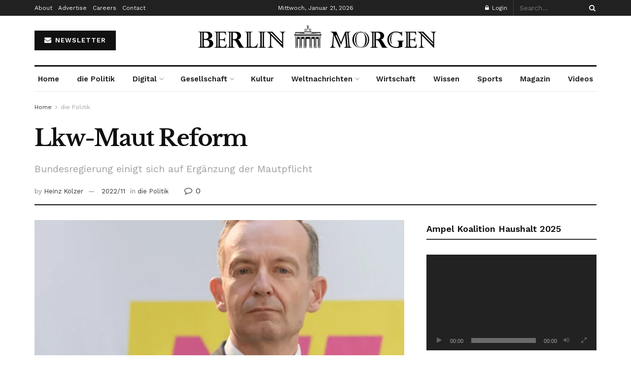

--- FILE ---
content_type: text/html; charset=UTF-8
request_url: https://berlinmorgen.de/2022/11/14/lkw-maut-reform/
body_size: 47364
content:
<!doctype html>
<!--[if lt IE 7]> <html class="no-js lt-ie9 lt-ie8 lt-ie7" lang="de" prefix="og: https://ogp.me/ns#"> <![endif]-->
<!--[if IE 7]>    <html class="no-js lt-ie9 lt-ie8" lang="de" prefix="og: https://ogp.me/ns#"> <![endif]-->
<!--[if IE 8]>    <html class="no-js lt-ie9" lang="de" prefix="og: https://ogp.me/ns#"> <![endif]-->
<!--[if IE 9]>    <html class="no-js lt-ie10" lang="de" prefix="og: https://ogp.me/ns#"> <![endif]-->
<!--[if gt IE 8]><!--> <html class="no-js" lang="de" prefix="og: https://ogp.me/ns#"> <!--<![endif]-->
<head>
    <meta http-equiv="Content-Type" content="text/html; charset=UTF-8" />
    <meta name='viewport' content='width=device-width, initial-scale=1, user-scalable=yes' />
    <link rel="profile" href="http://gmpg.org/xfn/11" />
    <link rel="pingback" href="https://berlinmorgen.de/xmlrpc.php" />
    	<style>img:is([sizes="auto" i], [sizes^="auto," i]) { contain-intrinsic-size: 3000px 1500px }</style>
	<meta property="og:type" content="article">
<meta property="og:title" content="Lkw-Maut Reform">
<meta property="og:site_name" content="Berlin Morgen-News Zeitschrift">
<meta property="og:description" content="Lkw-Maut wird von der Regierung überarbeitet Lkw-Maut Reform - Im Jahr 2005 wurde eine Maut-Gebühr für Lkw auf deutschen Autobahnen">
<meta property="og:url" content="https://berlinmorgen.de/2022/11/14/lkw-maut-reform/">
<meta property="og:locale" content="de_DE">
<meta property="og:image" content="https://berlinmorgen.de/wp-content/uploads/2022/11/Lkw-Maut-Reform.jpg">
<meta property="og:image:height" content="542">
<meta property="og:image:width" content="500">
<meta property="article:published_time" content="2022-11-14T09:43:54+01:00">
<meta property="article:modified_time" content="2022-11-14T11:46:45+01:00">
<meta property="article:section" content="die Politik">
<meta property="article:tag" content="Lkw-Maut Reform">
<meta name="twitter:card" content="summary_large_image">
<meta name="twitter:title" content="Lkw-Maut Reform">
<meta name="twitter:description" content="Lkw-Maut wird von der Regierung überarbeitet Lkw-Maut Reform - Im Jahr 2005 wurde eine Maut-Gebühr für Lkw auf deutschen Autobahnen">
<meta name="twitter:url" content="https://berlinmorgen.de/2022/11/14/lkw-maut-reform/">
<meta name="twitter:site" content="">
<meta name="twitter:image" content="https://berlinmorgen.de/wp-content/uploads/2022/11/Lkw-Maut-Reform.jpg">
<meta name="twitter:image:width" content="500">
<meta name="twitter:image:height" content="542">
			<script type="text/javascript">
			  var jnews_ajax_url = '/?ajax-request=jnews'
			</script>
			<script type="text/javascript">;window.jnews=window.jnews||{},window.jnews.library=window.jnews.library||{},window.jnews.library=function(){"use strict";var e=this;e.win=window,e.doc=document,e.noop=function(){},e.globalBody=e.doc.getElementsByTagName("body")[0],e.globalBody=e.globalBody?e.globalBody:e.doc,e.win.jnewsDataStorage=e.win.jnewsDataStorage||{_storage:new WeakMap,put:function(e,t,n){this._storage.has(e)||this._storage.set(e,new Map),this._storage.get(e).set(t,n)},get:function(e,t){return this._storage.get(e).get(t)},has:function(e,t){return this._storage.has(e)&&this._storage.get(e).has(t)},remove:function(e,t){var n=this._storage.get(e).delete(t);return 0===!this._storage.get(e).size&&this._storage.delete(e),n}},e.windowWidth=function(){return e.win.innerWidth||e.docEl.clientWidth||e.globalBody.clientWidth},e.windowHeight=function(){return e.win.innerHeight||e.docEl.clientHeight||e.globalBody.clientHeight},e.requestAnimationFrame=e.win.requestAnimationFrame||e.win.webkitRequestAnimationFrame||e.win.mozRequestAnimationFrame||e.win.msRequestAnimationFrame||window.oRequestAnimationFrame||function(e){return setTimeout(e,1e3/60)},e.cancelAnimationFrame=e.win.cancelAnimationFrame||e.win.webkitCancelAnimationFrame||e.win.webkitCancelRequestAnimationFrame||e.win.mozCancelAnimationFrame||e.win.msCancelRequestAnimationFrame||e.win.oCancelRequestAnimationFrame||function(e){clearTimeout(e)},e.classListSupport="classList"in document.createElement("_"),e.hasClass=e.classListSupport?function(e,t){return e.classList.contains(t)}:function(e,t){return e.className.indexOf(t)>=0},e.addClass=e.classListSupport?function(t,n){e.hasClass(t,n)||t.classList.add(n)}:function(t,n){e.hasClass(t,n)||(t.className+=" "+n)},e.removeClass=e.classListSupport?function(t,n){e.hasClass(t,n)&&t.classList.remove(n)}:function(t,n){e.hasClass(t,n)&&(t.className=t.className.replace(n,""))},e.objKeys=function(e){var t=[];for(var n in e)Object.prototype.hasOwnProperty.call(e,n)&&t.push(n);return t},e.isObjectSame=function(e,t){var n=!0;return JSON.stringify(e)!==JSON.stringify(t)&&(n=!1),n},e.extend=function(){for(var e,t,n,o=arguments[0]||{},i=1,a=arguments.length;i<a;i++)if(null!==(e=arguments[i]))for(t in e)o!==(n=e[t])&&void 0!==n&&(o[t]=n);return o},e.dataStorage=e.win.jnewsDataStorage,e.isVisible=function(e){return 0!==e.offsetWidth&&0!==e.offsetHeight||e.getBoundingClientRect().length},e.getHeight=function(e){return e.offsetHeight||e.clientHeight||e.getBoundingClientRect().height},e.getWidth=function(e){return e.offsetWidth||e.clientWidth||e.getBoundingClientRect().width},e.supportsPassive=!1;try{var t=Object.defineProperty({},"passive",{get:function(){e.supportsPassive=!0}});"createEvent"in e.doc?e.win.addEventListener("test",null,t):"fireEvent"in e.doc&&e.win.attachEvent("test",null)}catch(e){}e.passiveOption=!!e.supportsPassive&&{passive:!0},e.setStorage=function(e,t){e="jnews-"+e;var n={expired:Math.floor(((new Date).getTime()+432e5)/1e3)};t=Object.assign(n,t);localStorage.setItem(e,JSON.stringify(t))},e.getStorage=function(e){e="jnews-"+e;var t=localStorage.getItem(e);return null!==t&&0<t.length?JSON.parse(localStorage.getItem(e)):{}},e.expiredStorage=function(){var t,n="jnews-";for(var o in localStorage)o.indexOf(n)>-1&&"undefined"!==(t=e.getStorage(o.replace(n,""))).expired&&t.expired<Math.floor((new Date).getTime()/1e3)&&localStorage.removeItem(o)},e.addEvents=function(t,n,o){for(var i in n){var a=["touchstart","touchmove"].indexOf(i)>=0&&!o&&e.passiveOption;"createEvent"in e.doc?t.addEventListener(i,n[i],a):"fireEvent"in e.doc&&t.attachEvent("on"+i,n[i])}},e.removeEvents=function(t,n){for(var o in n)"createEvent"in e.doc?t.removeEventListener(o,n[o]):"fireEvent"in e.doc&&t.detachEvent("on"+o,n[o])},e.triggerEvents=function(t,n,o){var i;o=o||{detail:null};return"createEvent"in e.doc?(!(i=e.doc.createEvent("CustomEvent")||new CustomEvent(n)).initCustomEvent||i.initCustomEvent(n,!0,!1,o),void t.dispatchEvent(i)):"fireEvent"in e.doc?((i=e.doc.createEventObject()).eventType=n,void t.fireEvent("on"+i.eventType,i)):void 0},e.getParents=function(t,n){void 0===n&&(n=e.doc);for(var o=[],i=t.parentNode,a=!1;!a;)if(i){var r=i;r.querySelectorAll(n).length?a=!0:(o.push(r),i=r.parentNode)}else o=[],a=!0;return o},e.forEach=function(e,t,n){for(var o=0,i=e.length;o<i;o++)t.call(n,e[o],o)},e.getText=function(e){return e.innerText||e.textContent},e.setText=function(e,t){var n="object"==typeof t?t.innerText||t.textContent:t;e.innerText&&(e.innerText=n),e.textContent&&(e.textContent=n)},e.httpBuildQuery=function(t){return e.objKeys(t).reduce(function t(n){var o=arguments.length>1&&void 0!==arguments[1]?arguments[1]:null;return function(i,a){var r=n[a];a=encodeURIComponent(a);var s=o?"".concat(o,"[").concat(a,"]"):a;return null==r||"function"==typeof r?(i.push("".concat(s,"=")),i):["number","boolean","string"].includes(typeof r)?(i.push("".concat(s,"=").concat(encodeURIComponent(r))),i):(i.push(e.objKeys(r).reduce(t(r,s),[]).join("&")),i)}}(t),[]).join("&")},e.get=function(t,n,o,i){return o="function"==typeof o?o:e.noop,e.ajax("GET",t,n,o,i)},e.post=function(t,n,o,i){return o="function"==typeof o?o:e.noop,e.ajax("POST",t,n,o,i)},e.ajax=function(t,n,o,i,a){var r=new XMLHttpRequest,s=n,c=e.httpBuildQuery(o);if(t=-1!=["GET","POST"].indexOf(t)?t:"GET",r.open(t,s+("GET"==t?"?"+c:""),!0),"POST"==t&&r.setRequestHeader("Content-type","application/x-www-form-urlencoded"),r.setRequestHeader("X-Requested-With","XMLHttpRequest"),r.onreadystatechange=function(){4===r.readyState&&200<=r.status&&300>r.status&&"function"==typeof i&&i.call(void 0,r.response)},void 0!==a&&!a){return{xhr:r,send:function(){r.send("POST"==t?c:null)}}}return r.send("POST"==t?c:null),{xhr:r}},e.scrollTo=function(t,n,o){function i(e,t,n){this.start=this.position(),this.change=e-this.start,this.currentTime=0,this.increment=20,this.duration=void 0===n?500:n,this.callback=t,this.finish=!1,this.animateScroll()}return Math.easeInOutQuad=function(e,t,n,o){return(e/=o/2)<1?n/2*e*e+t:-n/2*(--e*(e-2)-1)+t},i.prototype.stop=function(){this.finish=!0},i.prototype.move=function(t){e.doc.documentElement.scrollTop=t,e.globalBody.parentNode.scrollTop=t,e.globalBody.scrollTop=t},i.prototype.position=function(){return e.doc.documentElement.scrollTop||e.globalBody.parentNode.scrollTop||e.globalBody.scrollTop},i.prototype.animateScroll=function(){this.currentTime+=this.increment;var t=Math.easeInOutQuad(this.currentTime,this.start,this.change,this.duration);this.move(t),this.currentTime<this.duration&&!this.finish?e.requestAnimationFrame.call(e.win,this.animateScroll.bind(this)):this.callback&&"function"==typeof this.callback&&this.callback()},new i(t,n,o)},e.unwrap=function(t){var n,o=t;e.forEach(t,(function(e,t){n?n+=e:n=e})),o.replaceWith(n)},e.performance={start:function(e){performance.mark(e+"Start")},stop:function(e){performance.mark(e+"End"),performance.measure(e,e+"Start",e+"End")}},e.fps=function(){var t=0,n=0,o=0;!function(){var i=t=0,a=0,r=0,s=document.getElementById("fpsTable"),c=function(t){void 0===document.getElementsByTagName("body")[0]?e.requestAnimationFrame.call(e.win,(function(){c(t)})):document.getElementsByTagName("body")[0].appendChild(t)};null===s&&((s=document.createElement("div")).style.position="fixed",s.style.top="120px",s.style.left="10px",s.style.width="100px",s.style.height="20px",s.style.border="1px solid black",s.style.fontSize="11px",s.style.zIndex="100000",s.style.backgroundColor="white",s.id="fpsTable",c(s));var l=function(){o++,n=Date.now(),(a=(o/(r=(n-t)/1e3)).toPrecision(2))!=i&&(i=a,s.innerHTML=i+"fps"),1<r&&(t=n,o=0),e.requestAnimationFrame.call(e.win,l)};l()}()},e.instr=function(e,t){for(var n=0;n<t.length;n++)if(-1!==e.toLowerCase().indexOf(t[n].toLowerCase()))return!0},e.winLoad=function(t,n){function o(o){if("complete"===e.doc.readyState||"interactive"===e.doc.readyState)return!o||n?setTimeout(t,n||1):t(o),1}o()||e.addEvents(e.win,{load:o})},e.docReady=function(t,n){function o(o){if("complete"===e.doc.readyState||"interactive"===e.doc.readyState)return!o||n?setTimeout(t,n||1):t(o),1}o()||e.addEvents(e.doc,{DOMContentLoaded:o})},e.fireOnce=function(){e.docReady((function(){e.assets=e.assets||[],e.assets.length&&(e.boot(),e.load_assets())}),50)},e.boot=function(){e.length&&e.doc.querySelectorAll("style[media]").forEach((function(e){"not all"==e.getAttribute("media")&&e.removeAttribute("media")}))},e.create_js=function(t,n){var o=e.doc.createElement("script");switch(o.setAttribute("src",t),n){case"defer":o.setAttribute("defer",!0);break;case"async":o.setAttribute("async",!0);break;case"deferasync":o.setAttribute("defer",!0),o.setAttribute("async",!0)}e.globalBody.appendChild(o)},e.load_assets=function(){"object"==typeof e.assets&&e.forEach(e.assets.slice(0),(function(t,n){var o="";t.defer&&(o+="defer"),t.async&&(o+="async"),e.create_js(t.url,o);var i=e.assets.indexOf(t);i>-1&&e.assets.splice(i,1)})),e.assets=jnewsoption.au_scripts=window.jnewsads=[]},e.setCookie=function(e,t,n){var o="";if(n){var i=new Date;i.setTime(i.getTime()+24*n*60*60*1e3),o="; expires="+i.toUTCString()}document.cookie=e+"="+(t||"")+o+"; path=/"},e.getCookie=function(e){for(var t=e+"=",n=document.cookie.split(";"),o=0;o<n.length;o++){for(var i=n[o];" "==i.charAt(0);)i=i.substring(1,i.length);if(0==i.indexOf(t))return i.substring(t.length,i.length)}return null},e.eraseCookie=function(e){document.cookie=e+"=; Path=/; Expires=Thu, 01 Jan 1970 00:00:01 GMT;"},e.docReady((function(){e.globalBody=e.globalBody==e.doc?e.doc.getElementsByTagName("body")[0]:e.globalBody,e.globalBody=e.globalBody?e.globalBody:e.doc})),e.winLoad((function(){e.winLoad((function(){var t=!1;if(void 0!==window.jnewsadmin)if(void 0!==window.file_version_checker){var n=e.objKeys(window.file_version_checker);n.length?n.forEach((function(e){t||"10.0.4"===window.file_version_checker[e]||(t=!0)})):t=!0}else t=!0;t&&(window.jnewsHelper.getMessage(),window.jnewsHelper.getNotice())}),2500)}))},window.jnews.library=new window.jnews.library;</script>
	<!-- This site is optimized with the Yoast SEO plugin v26.6 - https://yoast.com/wordpress/plugins/seo/ -->
	<title>Lkw-Maut Reform | Mautreform soll ab Januar 2024 gelten</title>
	<meta name="description" content="Lkw-Maut Reform - Mautreform soll ab Januar 2024 gelten. Die Logistikbranche blickt der Reform mit Sorge entgegen." />
	<link rel="canonical" href="https://berlinmorgen.de/2022/11/14/lkw-maut-reform/" />
	<meta property="og:locale" content="de_DE" />
	<meta property="og:type" content="article" />
	<meta property="og:title" content="Lkw-Maut Reform | Mautreform soll ab Januar 2024 gelten" />
	<meta property="og:description" content="Lkw-Maut Reform - Mautreform soll ab Januar 2024 gelten. Die Logistikbranche blickt der Reform mit Sorge entgegen." />
	<meta property="og:url" content="https://berlinmorgen.de/2022/11/14/lkw-maut-reform/" />
	<meta property="og:site_name" content="Berlin Morgen-News Zeitschrift" />
	<meta property="article:published_time" content="2022-11-14T08:43:54+00:00" />
	<meta property="article:modified_time" content="2022-11-14T10:46:45+00:00" />
	<meta property="og:image" content="https://berlinmorgen.de/wp-content/uploads/2022/11/Lkw-Maut-Reform.jpg" />
	<meta property="og:image:width" content="500" />
	<meta property="og:image:height" content="542" />
	<meta property="og:image:type" content="image/jpeg" />
	<meta name="author" content="Heinz Kölzer" />
	<meta name="twitter:card" content="summary_large_image" />
	<meta name="twitter:label1" content="Verfasst von" />
	<meta name="twitter:data1" content="Heinz Kölzer" />
	<meta name="twitter:label2" content="Geschätzte Lesezeit" />
	<meta name="twitter:data2" content="2 Minuten" />
	<script type="application/ld+json" class="yoast-schema-graph">{"@context":"https://schema.org","@graph":[{"@type":"Article","@id":"https://berlinmorgen.de/2022/11/14/lkw-maut-reform/#article","isPartOf":{"@id":"https://berlinmorgen.de/2022/11/14/lkw-maut-reform/"},"author":{"name":"Heinz Kölzer","@id":"https://berlinmorgen.de/#/schema/person/9649f959bd64dea33e4db44358578a43"},"headline":"Lkw-Maut Reform","datePublished":"2022-11-14T08:43:54+00:00","dateModified":"2022-11-14T10:46:45+00:00","mainEntityOfPage":{"@id":"https://berlinmorgen.de/2022/11/14/lkw-maut-reform/"},"wordCount":331,"commentCount":0,"publisher":{"@id":"https://berlinmorgen.de/#organization"},"image":{"@id":"https://berlinmorgen.de/2022/11/14/lkw-maut-reform/#primaryimage"},"thumbnailUrl":"https://berlinmorgen.de/wp-content/uploads/2022/11/Lkw-Maut-Reform.jpg","keywords":["Lkw-Maut Reform"],"articleSection":["die Politik"],"inLanguage":"de","potentialAction":[{"@type":"CommentAction","name":"Comment","target":["https://berlinmorgen.de/2022/11/14/lkw-maut-reform/#respond"]}]},{"@type":"WebPage","@id":"https://berlinmorgen.de/2022/11/14/lkw-maut-reform/","url":"https://berlinmorgen.de/2022/11/14/lkw-maut-reform/","name":"Lkw-Maut Reform | Mautreform soll ab Januar 2024 gelten","isPartOf":{"@id":"https://berlinmorgen.de/#website"},"primaryImageOfPage":{"@id":"https://berlinmorgen.de/2022/11/14/lkw-maut-reform/#primaryimage"},"image":{"@id":"https://berlinmorgen.de/2022/11/14/lkw-maut-reform/#primaryimage"},"thumbnailUrl":"https://berlinmorgen.de/wp-content/uploads/2022/11/Lkw-Maut-Reform.jpg","datePublished":"2022-11-14T08:43:54+00:00","dateModified":"2022-11-14T10:46:45+00:00","description":"Lkw-Maut Reform - Mautreform soll ab Januar 2024 gelten. Die Logistikbranche blickt der Reform mit Sorge entgegen.","breadcrumb":{"@id":"https://berlinmorgen.de/2022/11/14/lkw-maut-reform/#breadcrumb"},"inLanguage":"de","potentialAction":[{"@type":"ReadAction","target":["https://berlinmorgen.de/2022/11/14/lkw-maut-reform/"]}]},{"@type":"ImageObject","inLanguage":"de","@id":"https://berlinmorgen.de/2022/11/14/lkw-maut-reform/#primaryimage","url":"https://berlinmorgen.de/wp-content/uploads/2022/11/Lkw-Maut-Reform.jpg","contentUrl":"https://berlinmorgen.de/wp-content/uploads/2022/11/Lkw-Maut-Reform.jpg","width":500,"height":542,"caption":"Lkw-Maut Reform"},{"@type":"BreadcrumbList","@id":"https://berlinmorgen.de/2022/11/14/lkw-maut-reform/#breadcrumb","itemListElement":[{"@type":"ListItem","position":1,"name":"Home","item":"https://berlinmorgen.de/"},{"@type":"ListItem","position":2,"name":"Lkw-Maut Reform"}]},{"@type":"WebSite","@id":"https://berlinmorgen.de/#website","url":"https://berlinmorgen.de/","name":"Berlin Morgen-News Zeitschrift","description":"Politische Nachrichten &amp; Analysen","publisher":{"@id":"https://berlinmorgen.de/#organization"},"potentialAction":[{"@type":"SearchAction","target":{"@type":"EntryPoint","urlTemplate":"https://berlinmorgen.de/?s={search_term_string}"},"query-input":{"@type":"PropertyValueSpecification","valueRequired":true,"valueName":"search_term_string"}}],"inLanguage":"de"},{"@type":"Organization","@id":"https://berlinmorgen.de/#organization","name":"Berlin Morgen Magazin","url":"https://berlinmorgen.de/","logo":{"@type":"ImageObject","inLanguage":"de","@id":"https://berlinmorgen.de/#/schema/logo/image/","url":"http://berlinmorgen.de/wp-content/uploads/2022/01/cropped-berlin-morgen.jpg","contentUrl":"http://berlinmorgen.de/wp-content/uploads/2022/01/cropped-berlin-morgen.jpg","width":512,"height":512,"caption":"Berlin Morgen Magazin"},"image":{"@id":"https://berlinmorgen.de/#/schema/logo/image/"}},{"@type":"Person","@id":"https://berlinmorgen.de/#/schema/person/9649f959bd64dea33e4db44358578a43","name":"Heinz Kölzer","image":{"@type":"ImageObject","inLanguage":"de","@id":"https://berlinmorgen.de/#/schema/person/image/","url":"https://berlinmorgen.de/wp-content/uploads/2022/01/Heinz-Koelzer-96x96.jpg","contentUrl":"https://berlinmorgen.de/wp-content/uploads/2022/01/Heinz-Koelzer-96x96.jpg","caption":"Heinz Kölzer"},"description":"Heinz Kölzer schreibt zu den Themen Wirtschaft und Digitales","url":"https://berlinmorgen.de/author/heinz/"}]}</script>
	<!-- / Yoast SEO plugin. -->



<!-- Suchmaschinen-Optimierung durch Rank Math PRO - https://rankmath.com/ -->
<title>Lkw-Maut Reform | Mautreform soll ab Januar 2024 gelten</title>
<meta name="description" content="Lkw-Maut Reform - Mautreform soll ab Januar 2024 gelten. Die Logistikbranche blickt der Reform mit Sorge entgegen."/>
<meta name="robots" content="follow, index, max-snippet:-1, max-video-preview:-1, max-image-preview:large"/>
<link rel="canonical" href="https://berlinmorgen.de/2022/11/14/lkw-maut-reform/" />
<meta property="og:locale" content="de_DE" />
<meta property="og:type" content="article" />
<meta property="og:title" content="Lkw-Maut Reform | Mautreform soll ab Januar 2024 gelten" />
<meta property="og:description" content="Lkw-Maut Reform - Mautreform soll ab Januar 2024 gelten. Die Logistikbranche blickt der Reform mit Sorge entgegen." />
<meta property="og:url" content="https://berlinmorgen.de/2022/11/14/lkw-maut-reform/" />
<meta property="og:site_name" content="Berlin Morgen Zeitschrift" />
<meta property="article:tag" content="Lkw-Maut Reform" />
<meta property="article:section" content="die Politik" />
<meta property="og:updated_time" content="2022-11-14T11:46:45+01:00" />
<meta property="og:image" content="https://berlinmorgen.de/wp-content/uploads/2022/11/Lkw-Maut-Reform.jpg" />
<meta property="og:image:secure_url" content="https://berlinmorgen.de/wp-content/uploads/2022/11/Lkw-Maut-Reform.jpg" />
<meta property="og:image:width" content="500" />
<meta property="og:image:height" content="542" />
<meta property="og:image:alt" content="Lkw-Maut Reform" />
<meta property="og:image:type" content="image/jpeg" />
<meta property="article:published_time" content="2022-11-14T09:43:54+01:00" />
<meta property="article:modified_time" content="2022-11-14T11:46:45+01:00" />
<meta name="twitter:card" content="summary_large_image" />
<meta name="twitter:title" content="Lkw-Maut Reform | Mautreform soll ab Januar 2024 gelten" />
<meta name="twitter:description" content="Lkw-Maut Reform - Mautreform soll ab Januar 2024 gelten. Die Logistikbranche blickt der Reform mit Sorge entgegen." />
<meta name="twitter:image" content="https://berlinmorgen.de/wp-content/uploads/2022/11/Lkw-Maut-Reform.jpg" />
<meta name="twitter:label1" content="Verfasst von" />
<meta name="twitter:data1" content="Heinz Kölzer" />
<meta name="twitter:label2" content="Lesedauer" />
<meta name="twitter:data2" content="1 Minute" />
<script type="application/ld+json" class="rank-math-schema-pro">{"@context":"https://schema.org","@graph":[{"@type":["NewsMediaOrganization","Organization"],"@id":"https://berlinmorgen.de/#organization","name":"Berlin Morgen Magazin","url":"https://berlinmorgen.de","logo":{"@type":"ImageObject","@id":"https://berlinmorgen.de/#logo","url":"http://berlinmorgen.de/wp-content/uploads/2022/01/cropped-berlin-morgen.jpg","contentUrl":"http://berlinmorgen.de/wp-content/uploads/2022/01/cropped-berlin-morgen.jpg","caption":"Berlin Morgen Zeitschrift","inLanguage":"de","width":"512","height":"512"}},{"@type":"WebSite","@id":"https://berlinmorgen.de/#website","url":"https://berlinmorgen.de","name":"Berlin Morgen Zeitschrift","publisher":{"@id":"https://berlinmorgen.de/#organization"},"inLanguage":"de"},{"@type":"ImageObject","@id":"https://berlinmorgen.de/wp-content/uploads/2022/11/Lkw-Maut-Reform.jpg","url":"https://berlinmorgen.de/wp-content/uploads/2022/11/Lkw-Maut-Reform.jpg","width":"500","height":"542","caption":"Lkw-Maut Reform","inLanguage":"de"},{"@type":"BreadcrumbList","@id":"https://berlinmorgen.de/2022/11/14/lkw-maut-reform/#breadcrumb","itemListElement":[{"@type":"ListItem","position":"1","item":{"@id":"http://berlinmorgen.de","name":"Home"}},{"@type":"ListItem","position":"2","item":{"@id":"https://berlinmorgen.de/2022/11/14/lkw-maut-reform/","name":"Lkw-Maut Reform"}}]},{"@type":"WebPage","@id":"https://berlinmorgen.de/2022/11/14/lkw-maut-reform/#webpage","url":"https://berlinmorgen.de/2022/11/14/lkw-maut-reform/","name":"Lkw-Maut Reform | Mautreform soll ab Januar 2024 gelten","datePublished":"2022-11-14T09:43:54+01:00","dateModified":"2022-11-14T11:46:45+01:00","isPartOf":{"@id":"https://berlinmorgen.de/#website"},"primaryImageOfPage":{"@id":"https://berlinmorgen.de/wp-content/uploads/2022/11/Lkw-Maut-Reform.jpg"},"inLanguage":"de","breadcrumb":{"@id":"https://berlinmorgen.de/2022/11/14/lkw-maut-reform/#breadcrumb"}},{"@type":"Person","@id":"https://berlinmorgen.de/author/heinz/","name":"Heinz K\u00f6lzer","url":"https://berlinmorgen.de/author/heinz/","image":{"@type":"ImageObject","@id":"https://berlinmorgen.de/wp-content/uploads/2022/01/Heinz-Koelzer-96x96.jpg","url":"https://berlinmorgen.de/wp-content/uploads/2022/01/Heinz-Koelzer-96x96.jpg","caption":"Heinz K\u00f6lzer","inLanguage":"de"},"worksFor":{"@id":"https://berlinmorgen.de/#organization"}},{"@type":"NewsArticle","headline":"Lkw-Maut Reform | Mautreform soll ab Januar 2024 gelten","keywords":"Lkw-Maut Reform","datePublished":"2022-11-14T09:43:54+01:00","dateModified":"2022-11-14T11:46:45+01:00","author":{"@id":"https://berlinmorgen.de/author/heinz/","name":"Heinz K\u00f6lzer"},"publisher":{"@id":"https://berlinmorgen.de/#organization"},"description":"Lkw-Maut Reform - Mautreform soll ab Januar 2024 gelten. Die Logistikbranche blickt der Reform mit Sorge entgegen.","copyrightYear":"2022","copyrightHolder":{"@id":"https://berlinmorgen.de/#organization"},"name":"Lkw-Maut Reform | Mautreform soll ab Januar 2024 gelten","@id":"https://berlinmorgen.de/2022/11/14/lkw-maut-reform/#richSnippet","isPartOf":{"@id":"https://berlinmorgen.de/2022/11/14/lkw-maut-reform/#webpage"},"image":{"@id":"https://berlinmorgen.de/wp-content/uploads/2022/11/Lkw-Maut-Reform.jpg"},"inLanguage":"de","mainEntityOfPage":{"@id":"https://berlinmorgen.de/2022/11/14/lkw-maut-reform/#webpage"}}]}</script>
<!-- /Rank Math WordPress SEO Plugin -->

<link rel='dns-prefetch' href='//fonts.googleapis.com' />
<link rel='preconnect' href='https://fonts.gstatic.com' />
<link rel="alternate" type="application/rss+xml" title="Berlin Morgen-News Zeitschrift &raquo; Feed" href="https://berlinmorgen.de/feed/" />
<link rel="alternate" type="application/rss+xml" title="Berlin Morgen-News Zeitschrift &raquo; Kommentar-Feed" href="https://berlinmorgen.de/comments/feed/" />
<script type="text/javascript">
/* <![CDATA[ */
window._wpemojiSettings = {"baseUrl":"https:\/\/s.w.org\/images\/core\/emoji\/16.0.1\/72x72\/","ext":".png","svgUrl":"https:\/\/s.w.org\/images\/core\/emoji\/16.0.1\/svg\/","svgExt":".svg","source":{"concatemoji":"https:\/\/berlinmorgen.de\/wp-includes\/js\/wp-emoji-release.min.js?ver=6.8.3"}};
/*! This file is auto-generated */
!function(s,n){var o,i,e;function c(e){try{var t={supportTests:e,timestamp:(new Date).valueOf()};sessionStorage.setItem(o,JSON.stringify(t))}catch(e){}}function p(e,t,n){e.clearRect(0,0,e.canvas.width,e.canvas.height),e.fillText(t,0,0);var t=new Uint32Array(e.getImageData(0,0,e.canvas.width,e.canvas.height).data),a=(e.clearRect(0,0,e.canvas.width,e.canvas.height),e.fillText(n,0,0),new Uint32Array(e.getImageData(0,0,e.canvas.width,e.canvas.height).data));return t.every(function(e,t){return e===a[t]})}function u(e,t){e.clearRect(0,0,e.canvas.width,e.canvas.height),e.fillText(t,0,0);for(var n=e.getImageData(16,16,1,1),a=0;a<n.data.length;a++)if(0!==n.data[a])return!1;return!0}function f(e,t,n,a){switch(t){case"flag":return n(e,"\ud83c\udff3\ufe0f\u200d\u26a7\ufe0f","\ud83c\udff3\ufe0f\u200b\u26a7\ufe0f")?!1:!n(e,"\ud83c\udde8\ud83c\uddf6","\ud83c\udde8\u200b\ud83c\uddf6")&&!n(e,"\ud83c\udff4\udb40\udc67\udb40\udc62\udb40\udc65\udb40\udc6e\udb40\udc67\udb40\udc7f","\ud83c\udff4\u200b\udb40\udc67\u200b\udb40\udc62\u200b\udb40\udc65\u200b\udb40\udc6e\u200b\udb40\udc67\u200b\udb40\udc7f");case"emoji":return!a(e,"\ud83e\udedf")}return!1}function g(e,t,n,a){var r="undefined"!=typeof WorkerGlobalScope&&self instanceof WorkerGlobalScope?new OffscreenCanvas(300,150):s.createElement("canvas"),o=r.getContext("2d",{willReadFrequently:!0}),i=(o.textBaseline="top",o.font="600 32px Arial",{});return e.forEach(function(e){i[e]=t(o,e,n,a)}),i}function t(e){var t=s.createElement("script");t.src=e,t.defer=!0,s.head.appendChild(t)}"undefined"!=typeof Promise&&(o="wpEmojiSettingsSupports",i=["flag","emoji"],n.supports={everything:!0,everythingExceptFlag:!0},e=new Promise(function(e){s.addEventListener("DOMContentLoaded",e,{once:!0})}),new Promise(function(t){var n=function(){try{var e=JSON.parse(sessionStorage.getItem(o));if("object"==typeof e&&"number"==typeof e.timestamp&&(new Date).valueOf()<e.timestamp+604800&&"object"==typeof e.supportTests)return e.supportTests}catch(e){}return null}();if(!n){if("undefined"!=typeof Worker&&"undefined"!=typeof OffscreenCanvas&&"undefined"!=typeof URL&&URL.createObjectURL&&"undefined"!=typeof Blob)try{var e="postMessage("+g.toString()+"("+[JSON.stringify(i),f.toString(),p.toString(),u.toString()].join(",")+"));",a=new Blob([e],{type:"text/javascript"}),r=new Worker(URL.createObjectURL(a),{name:"wpTestEmojiSupports"});return void(r.onmessage=function(e){c(n=e.data),r.terminate(),t(n)})}catch(e){}c(n=g(i,f,p,u))}t(n)}).then(function(e){for(var t in e)n.supports[t]=e[t],n.supports.everything=n.supports.everything&&n.supports[t],"flag"!==t&&(n.supports.everythingExceptFlag=n.supports.everythingExceptFlag&&n.supports[t]);n.supports.everythingExceptFlag=n.supports.everythingExceptFlag&&!n.supports.flag,n.DOMReady=!1,n.readyCallback=function(){n.DOMReady=!0}}).then(function(){return e}).then(function(){var e;n.supports.everything||(n.readyCallback(),(e=n.source||{}).concatemoji?t(e.concatemoji):e.wpemoji&&e.twemoji&&(t(e.twemoji),t(e.wpemoji)))}))}((window,document),window._wpemojiSettings);
/* ]]> */
</script>

<style id='wp-emoji-styles-inline-css' type='text/css'>

	img.wp-smiley, img.emoji {
		display: inline !important;
		border: none !important;
		box-shadow: none !important;
		height: 1em !important;
		width: 1em !important;
		margin: 0 0.07em !important;
		vertical-align: -0.1em !important;
		background: none !important;
		padding: 0 !important;
	}
</style>
<link rel='stylesheet' id='wp-block-library-css' href='https://berlinmorgen.de/wp-includes/css/dist/block-library/style.min.css?ver=6.8.3' type='text/css' media='all' />
<style id='classic-theme-styles-inline-css' type='text/css'>
/*! This file is auto-generated */
.wp-block-button__link{color:#fff;background-color:#32373c;border-radius:9999px;box-shadow:none;text-decoration:none;padding:calc(.667em + 2px) calc(1.333em + 2px);font-size:1.125em}.wp-block-file__button{background:#32373c;color:#fff;text-decoration:none}
</style>
<link rel='stylesheet' id='mpp_gutenberg-css' href='https://berlinmorgen.de/wp-content/plugins/metronet-profile-picture/dist/blocks.style.build.css?ver=2.6.3' type='text/css' media='all' />
<style id='global-styles-inline-css' type='text/css'>
:root{--wp--preset--aspect-ratio--square: 1;--wp--preset--aspect-ratio--4-3: 4/3;--wp--preset--aspect-ratio--3-4: 3/4;--wp--preset--aspect-ratio--3-2: 3/2;--wp--preset--aspect-ratio--2-3: 2/3;--wp--preset--aspect-ratio--16-9: 16/9;--wp--preset--aspect-ratio--9-16: 9/16;--wp--preset--color--black: #000000;--wp--preset--color--cyan-bluish-gray: #abb8c3;--wp--preset--color--white: #ffffff;--wp--preset--color--pale-pink: #f78da7;--wp--preset--color--vivid-red: #cf2e2e;--wp--preset--color--luminous-vivid-orange: #ff6900;--wp--preset--color--luminous-vivid-amber: #fcb900;--wp--preset--color--light-green-cyan: #7bdcb5;--wp--preset--color--vivid-green-cyan: #00d084;--wp--preset--color--pale-cyan-blue: #8ed1fc;--wp--preset--color--vivid-cyan-blue: #0693e3;--wp--preset--color--vivid-purple: #9b51e0;--wp--preset--gradient--vivid-cyan-blue-to-vivid-purple: linear-gradient(135deg,rgba(6,147,227,1) 0%,rgb(155,81,224) 100%);--wp--preset--gradient--light-green-cyan-to-vivid-green-cyan: linear-gradient(135deg,rgb(122,220,180) 0%,rgb(0,208,130) 100%);--wp--preset--gradient--luminous-vivid-amber-to-luminous-vivid-orange: linear-gradient(135deg,rgba(252,185,0,1) 0%,rgba(255,105,0,1) 100%);--wp--preset--gradient--luminous-vivid-orange-to-vivid-red: linear-gradient(135deg,rgba(255,105,0,1) 0%,rgb(207,46,46) 100%);--wp--preset--gradient--very-light-gray-to-cyan-bluish-gray: linear-gradient(135deg,rgb(238,238,238) 0%,rgb(169,184,195) 100%);--wp--preset--gradient--cool-to-warm-spectrum: linear-gradient(135deg,rgb(74,234,220) 0%,rgb(151,120,209) 20%,rgb(207,42,186) 40%,rgb(238,44,130) 60%,rgb(251,105,98) 80%,rgb(254,248,76) 100%);--wp--preset--gradient--blush-light-purple: linear-gradient(135deg,rgb(255,206,236) 0%,rgb(152,150,240) 100%);--wp--preset--gradient--blush-bordeaux: linear-gradient(135deg,rgb(254,205,165) 0%,rgb(254,45,45) 50%,rgb(107,0,62) 100%);--wp--preset--gradient--luminous-dusk: linear-gradient(135deg,rgb(255,203,112) 0%,rgb(199,81,192) 50%,rgb(65,88,208) 100%);--wp--preset--gradient--pale-ocean: linear-gradient(135deg,rgb(255,245,203) 0%,rgb(182,227,212) 50%,rgb(51,167,181) 100%);--wp--preset--gradient--electric-grass: linear-gradient(135deg,rgb(202,248,128) 0%,rgb(113,206,126) 100%);--wp--preset--gradient--midnight: linear-gradient(135deg,rgb(2,3,129) 0%,rgb(40,116,252) 100%);--wp--preset--font-size--small: 13px;--wp--preset--font-size--medium: 20px;--wp--preset--font-size--large: 36px;--wp--preset--font-size--x-large: 42px;--wp--preset--spacing--20: 0.44rem;--wp--preset--spacing--30: 0.67rem;--wp--preset--spacing--40: 1rem;--wp--preset--spacing--50: 1.5rem;--wp--preset--spacing--60: 2.25rem;--wp--preset--spacing--70: 3.38rem;--wp--preset--spacing--80: 5.06rem;--wp--preset--shadow--natural: 6px 6px 9px rgba(0, 0, 0, 0.2);--wp--preset--shadow--deep: 12px 12px 50px rgba(0, 0, 0, 0.4);--wp--preset--shadow--sharp: 6px 6px 0px rgba(0, 0, 0, 0.2);--wp--preset--shadow--outlined: 6px 6px 0px -3px rgba(255, 255, 255, 1), 6px 6px rgba(0, 0, 0, 1);--wp--preset--shadow--crisp: 6px 6px 0px rgba(0, 0, 0, 1);}:where(.is-layout-flex){gap: 0.5em;}:where(.is-layout-grid){gap: 0.5em;}body .is-layout-flex{display: flex;}.is-layout-flex{flex-wrap: wrap;align-items: center;}.is-layout-flex > :is(*, div){margin: 0;}body .is-layout-grid{display: grid;}.is-layout-grid > :is(*, div){margin: 0;}:where(.wp-block-columns.is-layout-flex){gap: 2em;}:where(.wp-block-columns.is-layout-grid){gap: 2em;}:where(.wp-block-post-template.is-layout-flex){gap: 1.25em;}:where(.wp-block-post-template.is-layout-grid){gap: 1.25em;}.has-black-color{color: var(--wp--preset--color--black) !important;}.has-cyan-bluish-gray-color{color: var(--wp--preset--color--cyan-bluish-gray) !important;}.has-white-color{color: var(--wp--preset--color--white) !important;}.has-pale-pink-color{color: var(--wp--preset--color--pale-pink) !important;}.has-vivid-red-color{color: var(--wp--preset--color--vivid-red) !important;}.has-luminous-vivid-orange-color{color: var(--wp--preset--color--luminous-vivid-orange) !important;}.has-luminous-vivid-amber-color{color: var(--wp--preset--color--luminous-vivid-amber) !important;}.has-light-green-cyan-color{color: var(--wp--preset--color--light-green-cyan) !important;}.has-vivid-green-cyan-color{color: var(--wp--preset--color--vivid-green-cyan) !important;}.has-pale-cyan-blue-color{color: var(--wp--preset--color--pale-cyan-blue) !important;}.has-vivid-cyan-blue-color{color: var(--wp--preset--color--vivid-cyan-blue) !important;}.has-vivid-purple-color{color: var(--wp--preset--color--vivid-purple) !important;}.has-black-background-color{background-color: var(--wp--preset--color--black) !important;}.has-cyan-bluish-gray-background-color{background-color: var(--wp--preset--color--cyan-bluish-gray) !important;}.has-white-background-color{background-color: var(--wp--preset--color--white) !important;}.has-pale-pink-background-color{background-color: var(--wp--preset--color--pale-pink) !important;}.has-vivid-red-background-color{background-color: var(--wp--preset--color--vivid-red) !important;}.has-luminous-vivid-orange-background-color{background-color: var(--wp--preset--color--luminous-vivid-orange) !important;}.has-luminous-vivid-amber-background-color{background-color: var(--wp--preset--color--luminous-vivid-amber) !important;}.has-light-green-cyan-background-color{background-color: var(--wp--preset--color--light-green-cyan) !important;}.has-vivid-green-cyan-background-color{background-color: var(--wp--preset--color--vivid-green-cyan) !important;}.has-pale-cyan-blue-background-color{background-color: var(--wp--preset--color--pale-cyan-blue) !important;}.has-vivid-cyan-blue-background-color{background-color: var(--wp--preset--color--vivid-cyan-blue) !important;}.has-vivid-purple-background-color{background-color: var(--wp--preset--color--vivid-purple) !important;}.has-black-border-color{border-color: var(--wp--preset--color--black) !important;}.has-cyan-bluish-gray-border-color{border-color: var(--wp--preset--color--cyan-bluish-gray) !important;}.has-white-border-color{border-color: var(--wp--preset--color--white) !important;}.has-pale-pink-border-color{border-color: var(--wp--preset--color--pale-pink) !important;}.has-vivid-red-border-color{border-color: var(--wp--preset--color--vivid-red) !important;}.has-luminous-vivid-orange-border-color{border-color: var(--wp--preset--color--luminous-vivid-orange) !important;}.has-luminous-vivid-amber-border-color{border-color: var(--wp--preset--color--luminous-vivid-amber) !important;}.has-light-green-cyan-border-color{border-color: var(--wp--preset--color--light-green-cyan) !important;}.has-vivid-green-cyan-border-color{border-color: var(--wp--preset--color--vivid-green-cyan) !important;}.has-pale-cyan-blue-border-color{border-color: var(--wp--preset--color--pale-cyan-blue) !important;}.has-vivid-cyan-blue-border-color{border-color: var(--wp--preset--color--vivid-cyan-blue) !important;}.has-vivid-purple-border-color{border-color: var(--wp--preset--color--vivid-purple) !important;}.has-vivid-cyan-blue-to-vivid-purple-gradient-background{background: var(--wp--preset--gradient--vivid-cyan-blue-to-vivid-purple) !important;}.has-light-green-cyan-to-vivid-green-cyan-gradient-background{background: var(--wp--preset--gradient--light-green-cyan-to-vivid-green-cyan) !important;}.has-luminous-vivid-amber-to-luminous-vivid-orange-gradient-background{background: var(--wp--preset--gradient--luminous-vivid-amber-to-luminous-vivid-orange) !important;}.has-luminous-vivid-orange-to-vivid-red-gradient-background{background: var(--wp--preset--gradient--luminous-vivid-orange-to-vivid-red) !important;}.has-very-light-gray-to-cyan-bluish-gray-gradient-background{background: var(--wp--preset--gradient--very-light-gray-to-cyan-bluish-gray) !important;}.has-cool-to-warm-spectrum-gradient-background{background: var(--wp--preset--gradient--cool-to-warm-spectrum) !important;}.has-blush-light-purple-gradient-background{background: var(--wp--preset--gradient--blush-light-purple) !important;}.has-blush-bordeaux-gradient-background{background: var(--wp--preset--gradient--blush-bordeaux) !important;}.has-luminous-dusk-gradient-background{background: var(--wp--preset--gradient--luminous-dusk) !important;}.has-pale-ocean-gradient-background{background: var(--wp--preset--gradient--pale-ocean) !important;}.has-electric-grass-gradient-background{background: var(--wp--preset--gradient--electric-grass) !important;}.has-midnight-gradient-background{background: var(--wp--preset--gradient--midnight) !important;}.has-small-font-size{font-size: var(--wp--preset--font-size--small) !important;}.has-medium-font-size{font-size: var(--wp--preset--font-size--medium) !important;}.has-large-font-size{font-size: var(--wp--preset--font-size--large) !important;}.has-x-large-font-size{font-size: var(--wp--preset--font-size--x-large) !important;}
:where(.wp-block-post-template.is-layout-flex){gap: 1.25em;}:where(.wp-block-post-template.is-layout-grid){gap: 1.25em;}
:where(.wp-block-columns.is-layout-flex){gap: 2em;}:where(.wp-block-columns.is-layout-grid){gap: 2em;}
:root :where(.wp-block-pullquote){font-size: 1.5em;line-height: 1.6;}
</style>
<link rel='stylesheet' id='gn-frontend-gnfollow-style-css' href='https://berlinmorgen.de/wp-content/plugins/gn-publisher/assets/css/gn-frontend-gnfollow.min.css?ver=1.5.26' type='text/css' media='all' />
<link rel='stylesheet' id='wpgp-youtube-gallery-css' href='https://berlinmorgen.de/wp-content/plugins/video-gallery-playlist/public/css/wpgp-youtube-gallery-public.css?ver=2.4.1' type='text/css' media='all' />
<link rel='stylesheet' id='yada-wiki-css' href='https://berlinmorgen.de/wp-content/plugins/yada-wiki/inc/../css/yadawiki.css?ver=6.8.3' type='text/css' media='all' />
<link rel='stylesheet' id='js_composer_front-css' href='https://berlinmorgen.de/wp-content/plugins/js_composer/assets/css/js_composer.min.css?ver=7.7.2' type='text/css' media='all' />
<link rel='stylesheet' id='jeg_customizer_font-css' href='//fonts.googleapis.com/css?family=Work+Sans%3Aregular%2C600%7CLibre+Baskerville%3Aregular%2Citalic%2C700&#038;display=swap&#038;ver=1.3.0' type='text/css' media='all' />
<link rel='stylesheet' id='jnews-frontend-css' href='https://berlinmorgen.de/wp-content/themes/jnews/assets/dist/frontend.min.css?ver=11.6.1' type='text/css' media='all' />
<link rel='stylesheet' id='jnews-js-composer-css' href='https://berlinmorgen.de/wp-content/themes/jnews/assets/css/js-composer-frontend.css?ver=11.6.1' type='text/css' media='all' />
<link rel='stylesheet' id='jnews-style-css' href='https://berlinmorgen.de/wp-content/themes/jnews/style.css?ver=11.6.1' type='text/css' media='all' />
<link rel='stylesheet' id='jnews-darkmode-css' href='https://berlinmorgen.de/wp-content/themes/jnews/assets/css/darkmode.css?ver=11.6.1' type='text/css' media='all' />
<link rel='stylesheet' id='jnews-scheme-css' href='https://berlinmorgen.de/wp-content/themes/jnews/data/import/newspaper/scheme.css?ver=11.6.1' type='text/css' media='all' />
<link rel='stylesheet' id='jnews-social-login-style-css' href='https://berlinmorgen.de/wp-content/plugins/jnews-social-login/assets/css/plugin.css?ver=11.0.4' type='text/css' media='all' />
<link rel='stylesheet' id='jnews-select-share-css' href='https://berlinmorgen.de/wp-content/plugins/jnews-social-share/assets/css/plugin.css' type='text/css' media='all' />
<link rel='stylesheet' id='jnews-weather-style-css' href='https://berlinmorgen.de/wp-content/plugins/jnews-weather/assets/css/plugin.css?ver=11.0.2' type='text/css' media='all' />
<script type="text/javascript" src="https://berlinmorgen.de/wp-includes/js/jquery/jquery.min.js?ver=3.7.1" id="jquery-core-js"></script>
<script type="text/javascript" src="https://berlinmorgen.de/wp-includes/js/jquery/jquery-migrate.min.js?ver=3.4.1" id="jquery-migrate-js"></script>
<script type="text/javascript" src="https://berlinmorgen.de/wp-content/plugins/video-gallery-playlist/public/js/wpgp-youtube-gallery-public.js?ver=2.4.1" id="wpgp-youtube-gallery-js"></script>
<script></script><link rel="https://api.w.org/" href="https://berlinmorgen.de/wp-json/" /><link rel="alternate" title="JSON" type="application/json" href="https://berlinmorgen.de/wp-json/wp/v2/posts/7037" /><link rel="EditURI" type="application/rsd+xml" title="RSD" href="https://berlinmorgen.de/xmlrpc.php?rsd" />
<meta name="generator" content="WordPress 6.8.3" />
<link rel='shortlink' href='https://berlinmorgen.de/?p=7037' />
<link rel="alternate" title="oEmbed (JSON)" type="application/json+oembed" href="https://berlinmorgen.de/wp-json/oembed/1.0/embed?url=https%3A%2F%2Fberlinmorgen.de%2F2022%2F11%2F14%2Flkw-maut-reform%2F" />
<link rel="alternate" title="oEmbed (XML)" type="text/xml+oembed" href="https://berlinmorgen.de/wp-json/oembed/1.0/embed?url=https%3A%2F%2Fberlinmorgen.de%2F2022%2F11%2F14%2Flkw-maut-reform%2F&#038;format=xml" />
<meta name="generator" content="Powered by WPBakery Page Builder - drag and drop page builder for WordPress."/>
<script type='application/ld+json'>{"@context":"http:\/\/schema.org","@type":"Organization","@id":"https:\/\/berlinmorgen.de\/#organization","url":"https:\/\/berlinmorgen.de\/","name":"Berlin Morgen","logo":{"@type":"ImageObject","url":"http:\/\/berlinmorgen.de\/wp-content\/uploads\/2022\/01\/33.jpg"},"sameAs":["https:\/\/www.facebook.com\/jegtheme\/","https:\/\/twitter.com\/jegtheme","#","#"]}</script>
<script type='application/ld+json'>{"@context":"http:\/\/schema.org","@type":"WebSite","@id":"https:\/\/berlinmorgen.de\/#website","url":"https:\/\/berlinmorgen.de\/","name":"Berlin Morgen","potentialAction":{"@type":"SearchAction","target":"https:\/\/berlinmorgen.de\/?s={search_term_string}","query-input":"required name=search_term_string"}}</script>
<link rel="icon" href="https://berlinmorgen.de/wp-content/uploads/2022/01/cropped-berlin-morgen-32x32.jpg" sizes="32x32" />
<link rel="icon" href="https://berlinmorgen.de/wp-content/uploads/2022/01/cropped-berlin-morgen-192x192.jpg" sizes="192x192" />
<link rel="apple-touch-icon" href="https://berlinmorgen.de/wp-content/uploads/2022/01/cropped-berlin-morgen-180x180.jpg" />
<meta name="msapplication-TileImage" content="https://berlinmorgen.de/wp-content/uploads/2022/01/cropped-berlin-morgen-270x270.jpg" />
<style id="jeg_dynamic_css" type="text/css" data-type="jeg_custom-css">body { --j-body-color : #333333; --j-accent-color : #961717ff; --j-alt-color : #174259; --j-heading-color : #111111; } body,.jeg_newsfeed_list .tns-outer .tns-controls button,.jeg_filter_button,.owl-carousel .owl-nav div,.jeg_readmore,.jeg_hero_style_7 .jeg_post_meta a,.widget_calendar thead th,.widget_calendar tfoot a,.jeg_socialcounter a,.entry-header .jeg_meta_like a,.entry-header .jeg_meta_comment a,.entry-header .jeg_meta_donation a,.entry-header .jeg_meta_bookmark a,.entry-content tbody tr:hover,.entry-content th,.jeg_splitpost_nav li:hover a,#breadcrumbs a,.jeg_author_socials a:hover,.jeg_footer_content a,.jeg_footer_bottom a,.jeg_cartcontent,.woocommerce .woocommerce-breadcrumb a { color : #333333; } a, .jeg_menu_style_5>li>a:hover, .jeg_menu_style_5>li.sfHover>a, .jeg_menu_style_5>li.current-menu-item>a, .jeg_menu_style_5>li.current-menu-ancestor>a, .jeg_navbar .jeg_menu:not(.jeg_main_menu)>li>a:hover, .jeg_midbar .jeg_menu:not(.jeg_main_menu)>li>a:hover, .jeg_side_tabs li.active, .jeg_block_heading_5 strong, .jeg_block_heading_6 strong, .jeg_block_heading_7 strong, .jeg_block_heading_8 strong, .jeg_subcat_list li a:hover, .jeg_subcat_list li button:hover, .jeg_pl_lg_7 .jeg_thumb .jeg_post_category a, .jeg_pl_xs_2:before, .jeg_pl_xs_4 .jeg_postblock_content:before, .jeg_postblock .jeg_post_title a:hover, .jeg_hero_style_6 .jeg_post_title a:hover, .jeg_sidefeed .jeg_pl_xs_3 .jeg_post_title a:hover, .widget_jnews_popular .jeg_post_title a:hover, .jeg_meta_author a, .widget_archive li a:hover, .widget_pages li a:hover, .widget_meta li a:hover, .widget_recent_entries li a:hover, .widget_rss li a:hover, .widget_rss cite, .widget_categories li a:hover, .widget_categories li.current-cat>a, #breadcrumbs a:hover, .jeg_share_count .counts, .commentlist .bypostauthor>.comment-body>.comment-author>.fn, span.required, .jeg_review_title, .bestprice .price, .authorlink a:hover, .jeg_vertical_playlist .jeg_video_playlist_play_icon, .jeg_vertical_playlist .jeg_video_playlist_item.active .jeg_video_playlist_thumbnail:before, .jeg_horizontal_playlist .jeg_video_playlist_play, .woocommerce li.product .pricegroup .button, .widget_display_forums li a:hover, .widget_display_topics li:before, .widget_display_replies li:before, .widget_display_views li:before, .bbp-breadcrumb a:hover, .jeg_mobile_menu li.sfHover>a, .jeg_mobile_menu li a:hover, .split-template-6 .pagenum, .jeg_mobile_menu_style_5>li>a:hover, .jeg_mobile_menu_style_5>li.sfHover>a, .jeg_mobile_menu_style_5>li.current-menu-item>a, .jeg_mobile_menu_style_5>li.current-menu-ancestor>a, .jeg_mobile_menu.jeg_menu_dropdown li.open > div > a { color : #961717ff; } .jeg_menu_style_1>li>a:before, .jeg_menu_style_2>li>a:before, .jeg_menu_style_3>li>a:before, .jeg_side_toggle, .jeg_slide_caption .jeg_post_category a, .jeg_slider_type_1_wrapper .tns-controls button.tns-next, .jeg_block_heading_1 .jeg_block_title span, .jeg_block_heading_2 .jeg_block_title span, .jeg_block_heading_3, .jeg_block_heading_4 .jeg_block_title span, .jeg_block_heading_6:after, .jeg_pl_lg_box .jeg_post_category a, .jeg_pl_md_box .jeg_post_category a, .jeg_readmore:hover, .jeg_thumb .jeg_post_category a, .jeg_block_loadmore a:hover, .jeg_postblock.alt .jeg_block_loadmore a:hover, .jeg_block_loadmore a.active, .jeg_postblock_carousel_2 .jeg_post_category a, .jeg_heroblock .jeg_post_category a, .jeg_pagenav_1 .page_number.active, .jeg_pagenav_1 .page_number.active:hover, input[type="submit"], .btn, .button, .widget_tag_cloud a:hover, .popularpost_item:hover .jeg_post_title a:before, .jeg_splitpost_4 .page_nav, .jeg_splitpost_5 .page_nav, .jeg_post_via a:hover, .jeg_post_source a:hover, .jeg_post_tags a:hover, .comment-reply-title small a:before, .comment-reply-title small a:after, .jeg_storelist .productlink, .authorlink li.active a:before, .jeg_footer.dark .socials_widget:not(.nobg) a:hover .fa, div.jeg_breakingnews_title, .jeg_overlay_slider_bottom_wrapper .tns-controls button, .jeg_overlay_slider_bottom_wrapper .tns-controls button:hover, .jeg_vertical_playlist .jeg_video_playlist_current, .woocommerce span.onsale, .woocommerce #respond input#submit:hover, .woocommerce a.button:hover, .woocommerce button.button:hover, .woocommerce input.button:hover, .woocommerce #respond input#submit.alt, .woocommerce a.button.alt, .woocommerce button.button.alt, .woocommerce input.button.alt, .jeg_popup_post .caption, .jeg_footer.dark input[type="submit"], .jeg_footer.dark .btn, .jeg_footer.dark .button, .footer_widget.widget_tag_cloud a:hover, .jeg_inner_content .content-inner .jeg_post_category a:hover, #buddypress .standard-form button, #buddypress a.button, #buddypress input[type="submit"], #buddypress input[type="button"], #buddypress input[type="reset"], #buddypress ul.button-nav li a, #buddypress .generic-button a, #buddypress .generic-button button, #buddypress .comment-reply-link, #buddypress a.bp-title-button, #buddypress.buddypress-wrap .members-list li .user-update .activity-read-more a, div#buddypress .standard-form button:hover, div#buddypress a.button:hover, div#buddypress input[type="submit"]:hover, div#buddypress input[type="button"]:hover, div#buddypress input[type="reset"]:hover, div#buddypress ul.button-nav li a:hover, div#buddypress .generic-button a:hover, div#buddypress .generic-button button:hover, div#buddypress .comment-reply-link:hover, div#buddypress a.bp-title-button:hover, div#buddypress.buddypress-wrap .members-list li .user-update .activity-read-more a:hover, #buddypress #item-nav .item-list-tabs ul li a:before, .jeg_inner_content .jeg_meta_container .follow-wrapper a { background-color : #961717ff; } .jeg_block_heading_7 .jeg_block_title span, .jeg_readmore:hover, .jeg_block_loadmore a:hover, .jeg_block_loadmore a.active, .jeg_pagenav_1 .page_number.active, .jeg_pagenav_1 .page_number.active:hover, .jeg_pagenav_3 .page_number:hover, .jeg_prevnext_post a:hover h3, .jeg_overlay_slider .jeg_post_category, .jeg_sidefeed .jeg_post.active, .jeg_vertical_playlist.jeg_vertical_playlist .jeg_video_playlist_item.active .jeg_video_playlist_thumbnail img, .jeg_horizontal_playlist .jeg_video_playlist_item.active { border-color : #961717ff; } .jeg_tabpost_nav li.active, .woocommerce div.product .woocommerce-tabs ul.tabs li.active, .jeg_mobile_menu_style_1>li.current-menu-item a, .jeg_mobile_menu_style_1>li.current-menu-ancestor a, .jeg_mobile_menu_style_2>li.current-menu-item::after, .jeg_mobile_menu_style_2>li.current-menu-ancestor::after, .jeg_mobile_menu_style_3>li.current-menu-item::before, .jeg_mobile_menu_style_3>li.current-menu-ancestor::before { border-bottom-color : #961717ff; } .jeg_post_share .jeg-icon svg { fill : #961717ff; } .jeg_post_meta .fa, .jeg_post_meta .jpwt-icon, .entry-header .jeg_post_meta .fa, .jeg_review_stars, .jeg_price_review_list { color : #174259; } .jeg_share_button.share-float.share-monocrhome a { background-color : #174259; } h1,h2,h3,h4,h5,h6,.jeg_post_title a,.entry-header .jeg_post_title,.jeg_hero_style_7 .jeg_post_title a,.jeg_block_title,.jeg_splitpost_bar .current_title,.jeg_video_playlist_title,.gallery-caption,.jeg_push_notification_button>a.button { color : #111111; } .split-template-9 .pagenum, .split-template-10 .pagenum, .split-template-11 .pagenum, .split-template-12 .pagenum, .split-template-13 .pagenum, .split-template-15 .pagenum, .split-template-18 .pagenum, .split-template-20 .pagenum, .split-template-19 .current_title span, .split-template-20 .current_title span { background-color : #111111; } .jeg_topbar .jeg_nav_row, .jeg_topbar .jeg_search_no_expand .jeg_search_input { line-height : 32px; } .jeg_topbar .jeg_nav_row, .jeg_topbar .jeg_nav_icon { height : 32px; } .jeg_midbar { height : 100px; } .jeg_header .jeg_bottombar, .jeg_header .jeg_bottombar.jeg_navbar_dark, .jeg_bottombar.jeg_navbar_boxed .jeg_nav_row, .jeg_bottombar.jeg_navbar_dark.jeg_navbar_boxed .jeg_nav_row { border-top-width : 3px; } .jeg_header_wrapper .jeg_bottombar, .jeg_header_wrapper .jeg_bottombar.jeg_navbar_dark, .jeg_bottombar.jeg_navbar_boxed .jeg_nav_row, .jeg_bottombar.jeg_navbar_dark.jeg_navbar_boxed .jeg_nav_row { border-top-color : #111111; } .jeg_stickybar, .jeg_stickybar.dark { border-bottom-width : 3px; } .jeg_stickybar, .jeg_stickybar.dark, .jeg_stickybar.jeg_navbar_boxed .jeg_nav_row { border-bottom-color : #111111; } .jeg_header .socials_widget > a > i.fa:before { color : #aaaaaa; } .jeg_header .socials_widget.nobg > a > i > span.jeg-icon svg { fill : #aaaaaa; } .jeg_header .socials_widget.nobg > a > span.jeg-icon svg { fill : #aaaaaa; } .jeg_header .socials_widget > a > span.jeg-icon svg { fill : #aaaaaa; } .jeg_header .socials_widget > a > i > span.jeg-icon svg { fill : #aaaaaa; } .jeg_aside_item.socials_widget > a > i.fa:before { color : #777777; } .jeg_aside_item.socials_widget.nobg a span.jeg-icon svg { fill : #777777; } .jeg_aside_item.socials_widget a span.jeg-icon svg { fill : #777777; } .jeg_button_1 .btn { background : #111111; } .jeg_nav_search { width : 34%; } .jeg_footer .jeg_footer_heading h3,.jeg_footer.dark .jeg_footer_heading h3,.jeg_footer .widget h2,.jeg_footer .footer_dark .widget h2 { color : #232323; } .jeg_footer .jeg_footer_content a:hover,.jeg_footer.dark .jeg_footer_content a:hover { color : #1e73be; } .jeg_footer input[type="submit"],.jeg_footer .btn,.jeg_footer .button { background-color : #1c1c1c; color : #ffffff; } body,input,textarea,select,.chosen-container-single .chosen-single,.btn,.button { font-family: "Work Sans",Helvetica,Arial,sans-serif; } .jeg_post_title, .entry-header .jeg_post_title, .jeg_single_tpl_2 .entry-header .jeg_post_title, .jeg_single_tpl_3 .entry-header .jeg_post_title, .jeg_single_tpl_6 .entry-header .jeg_post_title, .jeg_content .jeg_custom_title_wrapper .jeg_post_title { font-family: "Libre Baskerville",Helvetica,Arial,sans-serif; } .jeg_post_excerpt p, .content-inner p { font-family: "Droid Serif",Helvetica,Arial,sans-serif; } .jeg_thumb .jeg_post_category a,.jeg_pl_lg_box .jeg_post_category a,.jeg_pl_md_box .jeg_post_category a,.jeg_postblock_carousel_2 .jeg_post_category a,.jeg_heroblock .jeg_post_category a,.jeg_slide_caption .jeg_post_category a { background-color : #111111; } .jeg_overlay_slider .jeg_post_category,.jeg_thumb .jeg_post_category a,.jeg_pl_lg_box .jeg_post_category a,.jeg_pl_md_box .jeg_post_category a,.jeg_postblock_carousel_2 .jeg_post_category a,.jeg_heroblock .jeg_post_category a,.jeg_slide_caption .jeg_post_category a { border-color : #111111; } </style><style type="text/css">
					.no_thumbnail .jeg_thumb,
					.thumbnail-container.no_thumbnail {
					    display: none !important;
					}
					.jeg_search_result .jeg_pl_xs_3.no_thumbnail .jeg_postblock_content,
					.jeg_sidefeed .jeg_pl_xs_3.no_thumbnail .jeg_postblock_content,
					.jeg_pl_sm.no_thumbnail .jeg_postblock_content {
					    margin-left: 0;
					}
					.jeg_postblock_11 .no_thumbnail .jeg_postblock_content,
					.jeg_postblock_12 .no_thumbnail .jeg_postblock_content,
					.jeg_postblock_12.jeg_col_3o3 .no_thumbnail .jeg_postblock_content  {
					    margin-top: 0;
					}
					.jeg_postblock_15 .jeg_pl_md_box.no_thumbnail .jeg_postblock_content,
					.jeg_postblock_19 .jeg_pl_md_box.no_thumbnail .jeg_postblock_content,
					.jeg_postblock_24 .jeg_pl_md_box.no_thumbnail .jeg_postblock_content,
					.jeg_sidefeed .jeg_pl_md_box .jeg_postblock_content {
					    position: relative;
					}
					.jeg_postblock_carousel_2 .no_thumbnail .jeg_post_title a,
					.jeg_postblock_carousel_2 .no_thumbnail .jeg_post_title a:hover,
					.jeg_postblock_carousel_2 .no_thumbnail .jeg_post_meta .fa {
					    color: #212121 !important;
					} 
					.jnews-dark-mode .jeg_postblock_carousel_2 .no_thumbnail .jeg_post_title a,
					.jnews-dark-mode .jeg_postblock_carousel_2 .no_thumbnail .jeg_post_title a:hover,
					.jnews-dark-mode .jeg_postblock_carousel_2 .no_thumbnail .jeg_post_meta .fa {
					    color: #fff !important;
					} 
				</style>		<style type="text/css" id="wp-custom-css">
			.jeg_logo img{max-height:100px}
.jeg_btn-google-plus.removed {display:none;}

.jeg_share_count, .jeg_views_count
{display:none;}		</style>
		<noscript><style> .wpb_animate_when_almost_visible { opacity: 1; }</style></noscript></head>
<body class="wp-singular post-template-default single single-post postid-7037 single-format-standard wp-embed-responsive wp-theme-jnews jeg_toggle_light jeg_single_tpl_2 jnews jsc_normal wpb-js-composer js-comp-ver-7.7.2 vc_responsive">

    
    
    <div class="jeg_ad jeg_ad_top jnews_header_top_ads">
        <div class='ads-wrapper  '></div>    </div>

    <!-- The Main Wrapper
    ============================================= -->
    <div class="jeg_viewport">

        
        <div class="jeg_header_wrapper">
            <div class="jeg_header_instagram_wrapper">
    </div>

<!-- HEADER -->
<div class="jeg_header normal">
    <div class="jeg_topbar jeg_container jeg_navbar_wrapper dark">
    <div class="container">
        <div class="jeg_nav_row">
            
                <div class="jeg_nav_col jeg_nav_left  jeg_nav_grow">
                    <div class="item_wrap jeg_nav_alignleft">
                        <div class="jeg_nav_item">
	<ul class="jeg_menu jeg_top_menu"><li id="menu-item-78" class="menu-item menu-item-type-custom menu-item-object-custom menu-item-78"><a href="#">About</a></li>
<li id="menu-item-79" class="menu-item menu-item-type-custom menu-item-object-custom menu-item-79"><a href="#">Advertise</a></li>
<li id="menu-item-80" class="menu-item menu-item-type-custom menu-item-object-custom menu-item-80"><a href="#">Careers</a></li>
<li id="menu-item-81" class="menu-item menu-item-type-post_type menu-item-object-page menu-item-81"><a href="https://berlinmorgen.de/?page_id=64">Contact</a></li>
</ul></div>                    </div>
                </div>

                
                <div class="jeg_nav_col jeg_nav_center  jeg_nav_normal">
                    <div class="item_wrap jeg_nav_aligncenter">
                        <div class="jeg_nav_item jeg_top_date">
    Mittwoch, Januar 21, 2026</div>                    </div>
                </div>

                
                <div class="jeg_nav_col jeg_nav_right  jeg_nav_grow">
                    <div class="item_wrap jeg_nav_alignright">
                        <div class="jeg_nav_item jeg_nav_account">
    <ul class="jeg_accountlink jeg_menu">
        <li><a href="#jeg_loginform" class="jeg_popuplink"><i class="fa fa-lock"></i> Login</a></li>    </ul>
</div><!-- Search Form -->
<div class="jeg_nav_item jeg_nav_search">
	<div class="jeg_search_wrapper jeg_search_no_expand square">
	    <a href="#" class="jeg_search_toggle"><i class="fa fa-search"></i></a>
	    <form action="https://berlinmorgen.de/" method="get" class="jeg_search_form" target="_top">
    <input name="s" class="jeg_search_input" placeholder="Search..." type="text" value="" autocomplete="off">
    <button aria-label="Search Button" type="submit" class="jeg_search_button btn"><i class="fa fa-search"></i></button>
</form>
<!-- jeg_search_hide with_result no_result -->
<div class="jeg_search_result jeg_search_hide with_result">
    <div class="search-result-wrapper">
    </div>
    <div class="search-link search-noresult">
        No Result    </div>
    <div class="search-link search-all-button">
        <i class="fa fa-search"></i> View All Result    </div>
</div>	</div>
</div>                    </div>
                </div>

                        </div>
    </div>
</div><!-- /.jeg_container --><div class="jeg_midbar jeg_container jeg_navbar_wrapper normal">
    <div class="container">
        <div class="jeg_nav_row">
            
                <div class="jeg_nav_col jeg_nav_left jeg_nav_grow">
                    <div class="item_wrap jeg_nav_alignleft">
                        <!-- Button -->
<div class="jeg_nav_item jeg_button_1">
    		<a href="#"
			class="btn default "
			target="_blank"
			>
			<i class="fa fa-envelope"></i>
			NEWSLETTER		</a>
		</div>                    </div>
                </div>

                
                <div class="jeg_nav_col jeg_nav_center jeg_nav_normal">
                    <div class="item_wrap jeg_nav_aligncenter">
                        <div class="jeg_nav_item jeg_logo jeg_desktop_logo">
			<div class="site-title">
			<a href="https://berlinmorgen.de/" style="padding: 0 0 0 0;">
				<img class='jeg_logo_img' src="http://berlinmorgen.de/wp-content/uploads/2022/01/33.jpg" srcset="http://berlinmorgen.de/wp-content/uploads/2022/01/33.jpg 1x, http://berlinmorgen.de/wp-content/uploads/2022/01/33.jpg 2x" alt="Berlin Morgen-News Zeitschrift"data-light-src="http://berlinmorgen.de/wp-content/uploads/2022/01/33.jpg" data-light-srcset="http://berlinmorgen.de/wp-content/uploads/2022/01/33.jpg 1x, http://berlinmorgen.de/wp-content/uploads/2022/01/33.jpg 2x" data-dark-src="https://berlinmorgen.de/wp-content/themes/jnews/assets/img/logo_darkmode.png" data-dark-srcset="https://berlinmorgen.de/wp-content/themes/jnews/assets/img/logo_darkmode.png 1x, https://berlinmorgen.de/wp-content/themes/jnews/assets/img/logo_darkmode@2x.png 2x">			</a>
		</div>
	</div>
                    </div>
                </div>

                
                <div class="jeg_nav_col jeg_nav_right jeg_nav_grow">
                    <div class="item_wrap jeg_nav_alignright">
                        <div class="jeg_nav_item jnews_header_topbar_weather">
    </div>                    </div>
                </div>

                        </div>
    </div>
</div><div class="jeg_bottombar jeg_navbar jeg_container jeg_navbar_wrapper 1 jeg_navbar_boxed jeg_navbar_fitwidth jeg_navbar_normal">
    <div class="container">
        <div class="jeg_nav_row">
            
                <div class="jeg_nav_col jeg_nav_left jeg_nav_normal">
                    <div class="item_wrap jeg_nav_alignleft">
                                            </div>
                </div>

                
                <div class="jeg_nav_col jeg_nav_center jeg_nav_grow">
                    <div class="item_wrap jeg_nav_aligncenter">
                        <div class="jeg_nav_item jeg_main_menu_wrapper">
<div class="jeg_mainmenu_wrap"><ul class="jeg_menu jeg_main_menu jeg_menu_style_5" data-animation="animate"><li id="menu-item-65" class="menu-item menu-item-type-post_type menu-item-object-page menu-item-home menu-item-65 bgnav" data-item-row="default" ><a href="https://berlinmorgen.de/">Home</a></li>
<li id="menu-item-72" class="menu-item menu-item-type-taxonomy menu-item-object-category current-post-ancestor current-menu-parent current-post-parent menu-item-72 bgnav" data-item-row="default" ><a href="https://berlinmorgen.de/category/die-politik/">die Politik</a></li>
<li id="menu-item-76" class="menu-item menu-item-type-taxonomy menu-item-object-category menu-item-76 bgnav jeg_megamenu category_1" data-number="9"  data-item-row="default" ><a href="https://berlinmorgen.de/category/digital/">Digital</a><div class="sub-menu">
                    <div class="jeg_newsfeed clearfix">
                <div class="jeg_newsfeed_list">
                    <div data-cat-id="3" data-load-status="loaded" class="jeg_newsfeed_container no_subcat">
                        <div class="newsfeed_carousel">
                            <div class="jeg_newsfeed_item ">
                    <div class="jeg_thumb">
                        
                        <a href="https://berlinmorgen.de/2026/01/12/sirenen-cyberangriff-in-halle/"><div class="thumbnail-container size-500 "><img width="360" height="180" src="https://berlinmorgen.de/wp-content/themes/jnews/assets/img/jeg-empty.png" class="attachment-jnews-360x180 size-jnews-360x180 owl-lazy lazyload wp-post-image" alt="Sirenen Cyberangriff in Halle" decoding="async" fetchpriority="high" sizes="(max-width: 360px) 100vw, 360px" data-src="https://berlinmorgen.de/wp-content/uploads/2026/01/Sirenen-Cyberangriff-in-Halle-360x180.jpeg" /></div></a>
                    </div>
                    <h3 class="jeg_post_title"><a href="https://berlinmorgen.de/2026/01/12/sirenen-cyberangriff-in-halle/">Sirenen Cyberangriff in Halle</a></h3>
                </div><div class="jeg_newsfeed_item ">
                    <div class="jeg_thumb">
                        
                        <a href="https://berlinmorgen.de/2025/12/23/ki-und-der-arbeitsmarkt/"><div class="thumbnail-container size-500 "><img width="360" height="180" src="https://berlinmorgen.de/wp-content/themes/jnews/assets/img/jeg-empty.png" class="attachment-jnews-360x180 size-jnews-360x180 owl-lazy lazyload wp-post-image" alt="KI und der Arbeitsmarkt" decoding="async" sizes="(max-width: 360px) 100vw, 360px" data-src="https://berlinmorgen.de/wp-content/uploads/2025/12/KI-und-der-Arbeitsmarkt-360x180.jpeg" /></div></a>
                    </div>
                    <h3 class="jeg_post_title"><a href="https://berlinmorgen.de/2025/12/23/ki-und-der-arbeitsmarkt/">KI und der Arbeitsmarkt</a></h3>
                </div><div class="jeg_newsfeed_item ">
                    <div class="jeg_thumb">
                        
                        <a href="https://berlinmorgen.de/2025/11/21/cyber-attacke-stadtwerke-detmold/"><div class="thumbnail-container size-500 "><img width="360" height="180" src="https://berlinmorgen.de/wp-content/themes/jnews/assets/img/jeg-empty.png" class="attachment-jnews-360x180 size-jnews-360x180 owl-lazy lazyload wp-post-image" alt="Cyber-Attacke Stadtwerke Detmold" decoding="async" sizes="(max-width: 360px) 100vw, 360px" data-src="https://berlinmorgen.de/wp-content/uploads/2025/11/Cyber-Attacke-Stadtwerke-Detmold-360x180.jpeg" /></div></a>
                    </div>
                    <h3 class="jeg_post_title"><a href="https://berlinmorgen.de/2025/11/21/cyber-attacke-stadtwerke-detmold/">Cyber-Attacke Stadtwerke Detmold</a></h3>
                </div><div class="jeg_newsfeed_item ">
                    <div class="jeg_thumb">
                        
                        <a href="https://berlinmorgen.de/2025/11/03/chipkrise/"><div class="thumbnail-container size-500 "><img width="360" height="180" src="https://berlinmorgen.de/wp-content/themes/jnews/assets/img/jeg-empty.png" class="attachment-jnews-360x180 size-jnews-360x180 owl-lazy lazyload wp-post-image" alt="Chipkrise" decoding="async" sizes="(max-width: 360px) 100vw, 360px" data-src="https://berlinmorgen.de/wp-content/uploads/2025/11/Chipkrise-360x180.jpeg" /></div></a>
                    </div>
                    <h3 class="jeg_post_title"><a href="https://berlinmorgen.de/2025/11/03/chipkrise/">Chipkrise: China stellt Ausnahmen bei Nexperia-Chips in Aussicht</a></h3>
                </div><div class="jeg_newsfeed_item ">
                    <div class="jeg_thumb">
                        
                        <a href="https://berlinmorgen.de/2025/09/25/cyberangriffe-auf-unternehmen/"><div class="thumbnail-container size-500 "><img width="360" height="180" src="https://berlinmorgen.de/wp-content/themes/jnews/assets/img/jeg-empty.png" class="attachment-jnews-360x180 size-jnews-360x180 owl-lazy lazyload wp-post-image" alt="Cyberangriffe auf Unternehmen" decoding="async" sizes="(max-width: 360px) 100vw, 360px" data-src="https://berlinmorgen.de/wp-content/uploads/2025/09/Cyberangriffe-auf-Unternehmen-360x180.jpeg" /></div></a>
                    </div>
                    <h3 class="jeg_post_title"><a href="https://berlinmorgen.de/2025/09/25/cyberangriffe-auf-unternehmen/">Cyberangriffe auf Unternehmen</a></h3>
                </div><div class="jeg_newsfeed_item ">
                    <div class="jeg_thumb">
                        
                        <a href="https://berlinmorgen.de/2025/09/20/cyberangriff-auf-flughafensysteme/"><div class="thumbnail-container size-500 "><img width="360" height="180" src="https://berlinmorgen.de/wp-content/themes/jnews/assets/img/jeg-empty.png" class="attachment-jnews-360x180 size-jnews-360x180 owl-lazy lazyload wp-post-image" alt="Cyberangriff auf Flughafensysteme" decoding="async" sizes="(max-width: 360px) 100vw, 360px" data-src="https://berlinmorgen.de/wp-content/uploads/2025/09/Cyberangriff-auf-Flughafensysteme-360x180.jpeg" /></div></a>
                    </div>
                    <h3 class="jeg_post_title"><a href="https://berlinmorgen.de/2025/09/20/cyberangriff-auf-flughafensysteme/">Cyberangriff auf Flughafensysteme</a></h3>
                </div><div class="jeg_newsfeed_item ">
                    <div class="jeg_thumb">
                        
                        <a href="https://berlinmorgen.de/2025/09/05/google-425-millionen-dollar-strafe/"><div class="thumbnail-container size-500 "><img width="360" height="180" src="https://berlinmorgen.de/wp-content/themes/jnews/assets/img/jeg-empty.png" class="attachment-jnews-360x180 size-jnews-360x180 owl-lazy lazyload wp-post-image" alt="Google 425 Millionen Dollar Strafe" decoding="async" sizes="(max-width: 360px) 100vw, 360px" data-src="https://berlinmorgen.de/wp-content/uploads/2025/09/Google-425-Millionen-Dollar-Strafe-360x180.jpeg" /></div></a>
                    </div>
                    <h3 class="jeg_post_title"><a href="https://berlinmorgen.de/2025/09/05/google-425-millionen-dollar-strafe/">Google 425 Millionen Dollar Strafe</a></h3>
                </div><div class="jeg_newsfeed_item ">
                    <div class="jeg_thumb">
                        
                        <a href="https://berlinmorgen.de/2025/07/22/elektronische-patientenakte/"><div class="thumbnail-container size-500 "><img width="360" height="180" src="https://berlinmorgen.de/wp-content/themes/jnews/assets/img/jeg-empty.png" class="attachment-jnews-360x180 size-jnews-360x180 owl-lazy lazyload wp-post-image" alt="Elektronische Patientenakte" decoding="async" sizes="(max-width: 360px) 100vw, 360px" data-src="https://berlinmorgen.de/wp-content/uploads/2025/07/Elektronische-Patientenakte-360x180.jpeg" /></div></a>
                    </div>
                    <h3 class="jeg_post_title"><a href="https://berlinmorgen.de/2025/07/22/elektronische-patientenakte/">Elektronische Patientenakte</a></h3>
                </div><div class="jeg_newsfeed_item ">
                    <div class="jeg_thumb">
                        
                        <a href="https://berlinmorgen.de/2025/06/24/cybersicherheit-wird-pflicht/"><div class="thumbnail-container size-500 "><img width="360" height="180" src="https://berlinmorgen.de/wp-content/themes/jnews/assets/img/jeg-empty.png" class="attachment-jnews-360x180 size-jnews-360x180 owl-lazy lazyload wp-post-image" alt="Cybersicherheit wird Pflicht" decoding="async" sizes="(max-width: 360px) 100vw, 360px" data-src="https://berlinmorgen.de/wp-content/uploads/2025/06/Cybersicherheit-wird-Pflicht-360x180.jpeg" /></div></a>
                    </div>
                    <h3 class="jeg_post_title"><a href="https://berlinmorgen.de/2025/06/24/cybersicherheit-wird-pflicht/">Cybersicherheit wird Pflicht</a></h3>
                </div>
                        </div>
                    </div>
                    <div class="newsfeed_overlay">
                    <div class="preloader_type preloader_circle">
                        <div class="newsfeed_preloader jeg_preloader dot">
                            <span></span><span></span><span></span>
                        </div>
                        <div class="newsfeed_preloader jeg_preloader circle">
                            <div class="jnews_preloader_circle_outer">
                                <div class="jnews_preloader_circle_inner"></div>
                            </div>
                        </div>
                        <div class="newsfeed_preloader jeg_preloader square">
                            <div class="jeg_square"><div class="jeg_square_inner"></div></div>
                        </div>
                    </div>
                </div>
                </div></div>
                </div></li>
<li id="menu-item-77" class="menu-item menu-item-type-taxonomy menu-item-object-category menu-item-77 bgnav jeg_megamenu category_2" data-number="10"  data-item-row="default" ><a href="https://berlinmorgen.de/category/gesellschaft/">Gesellschaft</a><div class="sub-menu">
                    <div class="jeg_newsfeed style2 clearfix">
                    <div class="jeg_newsfeed_list loaded">
                        <div data-cat-id="8" data-load-status="loaded" class="jeg_newsfeed_container">
                            <div class="newsfeed_static no_subcat">
                                <div class="jeg_newsfeed_item ">
                    <div class="jeg_thumb">
                        
                        <a href="https://berlinmorgen.de/2026/01/19/oeffentlicher-dienst-warnstreiks/"><div class="thumbnail-container animate-lazy  size-500 "><img width="360" height="180" src="https://berlinmorgen.de/wp-content/themes/jnews/assets/img/jeg-empty.png" class="attachment-jnews-360x180 size-jnews-360x180 lazyload wp-post-image" alt="Öffentlicher Dienst Warnstreiks" decoding="async" sizes="(max-width: 360px) 100vw, 360px" data-src="https://berlinmorgen.de/wp-content/uploads/2026/01/Oeffentlicher-Dienst-Warnstreiks-360x180.jpeg" data-srcset="https://berlinmorgen.de/wp-content/uploads/2026/01/Oeffentlicher-Dienst-Warnstreiks-360x180.jpeg 360w, https://berlinmorgen.de/wp-content/uploads/2026/01/Oeffentlicher-Dienst-Warnstreiks-750x375.jpeg 750w, https://berlinmorgen.de/wp-content/uploads/2026/01/Oeffentlicher-Dienst-Warnstreiks-1140x570.jpeg 1140w" data-sizes="auto" data-expand="700" /></div></a>
                    </div>
                    <h3 class="jeg_post_title"><a href="https://berlinmorgen.de/2026/01/19/oeffentlicher-dienst-warnstreiks/">Öffentlicher Dienst Warnstreiks</a></h3>
                </div><div class="jeg_newsfeed_item ">
                    <div class="jeg_thumb">
                        
                        <a href="https://berlinmorgen.de/2026/01/05/terror-anschlag-auf-berlins-stromnetz/"><div class="thumbnail-container animate-lazy  size-500 "><img width="360" height="180" src="https://berlinmorgen.de/wp-content/themes/jnews/assets/img/jeg-empty.png" class="attachment-jnews-360x180 size-jnews-360x180 lazyload wp-post-image" alt="Terror Anschlag auf Berlins Stromnetz" decoding="async" data-src="https://berlinmorgen.de/wp-content/uploads/2026/01/Terror-Anschlag-auf-Berlins-Stromnetz-360x180.jpg" data-srcset="" data-sizes="auto" data-expand="700" /></div></a>
                    </div>
                    <h3 class="jeg_post_title"><a href="https://berlinmorgen.de/2026/01/05/terror-anschlag-auf-berlins-stromnetz/">Terror Anschlag auf Berlins Stromnetz</a></h3>
                </div><div class="jeg_newsfeed_item ">
                    <div class="jeg_thumb">
                        
                        <a href="https://berlinmorgen.de/2026/01/01/neujahr-2026/"><div class="thumbnail-container animate-lazy  size-500 "><img width="360" height="180" src="https://berlinmorgen.de/wp-content/themes/jnews/assets/img/jeg-empty.png" class="attachment-jnews-360x180 size-jnews-360x180 lazyload wp-post-image" alt="Neujahr 2026" decoding="async" sizes="(max-width: 360px) 100vw, 360px" data-src="https://berlinmorgen.de/wp-content/uploads/2026/01/Neujahr-2026-360x180.jpeg" data-srcset="https://berlinmorgen.de/wp-content/uploads/2026/01/Neujahr-2026-360x180.jpeg 360w, https://berlinmorgen.de/wp-content/uploads/2026/01/Neujahr-2026-750x375.jpeg 750w, https://berlinmorgen.de/wp-content/uploads/2026/01/Neujahr-2026-1140x570.jpeg 1140w" data-sizes="auto" data-expand="700" /></div></a>
                    </div>
                    <h3 class="jeg_post_title"><a href="https://berlinmorgen.de/2026/01/01/neujahr-2026/">Neujahr 2026</a></h3>
                </div><div class="jeg_newsfeed_item ">
                    <div class="jeg_thumb">
                        
                        <a href="https://berlinmorgen.de/2026/01/01/silvester-2025-2026/"><div class="thumbnail-container animate-lazy  size-500 "><img width="360" height="180" src="https://berlinmorgen.de/wp-content/themes/jnews/assets/img/jeg-empty.png" class="attachment-jnews-360x180 size-jnews-360x180 lazyload wp-post-image" alt="Silvester 2025 - 2026" decoding="async" sizes="(max-width: 360px) 100vw, 360px" data-src="https://berlinmorgen.de/wp-content/uploads/2026/01/Silvester-2025-2026-360x180.jpeg" data-srcset="https://berlinmorgen.de/wp-content/uploads/2026/01/Silvester-2025-2026-360x180.jpeg 360w, https://berlinmorgen.de/wp-content/uploads/2026/01/Silvester-2025-2026-750x375.jpeg 750w, https://berlinmorgen.de/wp-content/uploads/2026/01/Silvester-2025-2026-1140x570.jpeg 1140w" data-sizes="auto" data-expand="700" /></div></a>
                    </div>
                    <h3 class="jeg_post_title"><a href="https://berlinmorgen.de/2026/01/01/silvester-2025-2026/">Silvester 2025 &#8211; 2026</a></h3>
                </div><div class="jeg_newsfeed_item ">
                    <div class="jeg_thumb">
                        
                        <a href="https://berlinmorgen.de/2025/12/24/weihnachten-2025/"><div class="thumbnail-container animate-lazy  size-500 "><img width="360" height="180" src="https://berlinmorgen.de/wp-content/themes/jnews/assets/img/jeg-empty.png" class="attachment-jnews-360x180 size-jnews-360x180 lazyload wp-post-image" alt="Weihnachten 2025" decoding="async" sizes="(max-width: 360px) 100vw, 360px" data-src="https://berlinmorgen.de/wp-content/uploads/2026/01/Weihnachten-2025-360x180.jpeg" data-srcset="https://berlinmorgen.de/wp-content/uploads/2026/01/Weihnachten-2025-360x180.jpeg 360w, https://berlinmorgen.de/wp-content/uploads/2026/01/Weihnachten-2025-750x375.jpeg 750w, https://berlinmorgen.de/wp-content/uploads/2026/01/Weihnachten-2025-1140x570.jpeg 1140w" data-sizes="auto" data-expand="700" /></div></a>
                    </div>
                    <h3 class="jeg_post_title"><a href="https://berlinmorgen.de/2025/12/24/weihnachten-2025/">Weihnachten 2025</a></h3>
                </div><div class="jeg_newsfeed_item ">
                    <div class="jeg_thumb">
                        
                        <a href="https://berlinmorgen.de/2025/12/18/millennials-muessen-doppelt-so-lange-sparen-fuer-ein-eigenheim/"><div class="thumbnail-container animate-lazy  size-500 "><img width="360" height="180" src="https://berlinmorgen.de/wp-content/themes/jnews/assets/img/jeg-empty.png" class="attachment-jnews-360x180 size-jnews-360x180 lazyload wp-post-image" alt="Millennials müssen doppelt so lange sparen für ein Eigenheim" decoding="async" sizes="(max-width: 360px) 100vw, 360px" data-src="https://berlinmorgen.de/wp-content/uploads/2025/12/Millennials-muessen-doppelt-so-lange-sparen-fuer-ein-Eigenheim-360x180.jpg" data-srcset="https://berlinmorgen.de/wp-content/uploads/2025/12/Millennials-muessen-doppelt-so-lange-sparen-fuer-ein-Eigenheim-360x180.jpg 360w, https://berlinmorgen.de/wp-content/uploads/2025/12/Millennials-muessen-doppelt-so-lange-sparen-fuer-ein-Eigenheim-750x375.jpg 750w, https://berlinmorgen.de/wp-content/uploads/2025/12/Millennials-muessen-doppelt-so-lange-sparen-fuer-ein-Eigenheim-1140x570.jpg 1140w" data-sizes="auto" data-expand="700" /></div></a>
                    </div>
                    <h3 class="jeg_post_title"><a href="https://berlinmorgen.de/2025/12/18/millennials-muessen-doppelt-so-lange-sparen-fuer-ein-eigenheim/">Millennials müssen doppelt so lange sparen für ein Eigenheim</a></h3>
                </div><div class="jeg_newsfeed_item ">
                    <div class="jeg_thumb">
                        
                        <a href="https://berlinmorgen.de/2025/12/04/krankenkassen-kostenlawine/"><div class="thumbnail-container animate-lazy  size-500 "><img width="360" height="180" src="https://berlinmorgen.de/wp-content/themes/jnews/assets/img/jeg-empty.png" class="attachment-jnews-360x180 size-jnews-360x180 lazyload wp-post-image" alt="Krankenkassen Kostenlawine" decoding="async" sizes="(max-width: 360px) 100vw, 360px" data-src="https://berlinmorgen.de/wp-content/uploads/2025/12/Krankenkassen-Kostenlawine-360x180.jpeg" data-srcset="https://berlinmorgen.de/wp-content/uploads/2025/12/Krankenkassen-Kostenlawine-360x180.jpeg 360w, https://berlinmorgen.de/wp-content/uploads/2025/12/Krankenkassen-Kostenlawine-750x375.jpeg 750w, https://berlinmorgen.de/wp-content/uploads/2025/12/Krankenkassen-Kostenlawine-1140x570.jpeg 1140w" data-sizes="auto" data-expand="700" /></div></a>
                    </div>
                    <h3 class="jeg_post_title"><a href="https://berlinmorgen.de/2025/12/04/krankenkassen-kostenlawine/">Krankenkassen Kostenlawine</a></h3>
                </div><div class="jeg_newsfeed_item ">
                    <div class="jeg_thumb">
                        
                        <a href="https://berlinmorgen.de/2025/12/02/weihnachtsbacken-2025-so-guenstig-wie-lange-nicht-mehr/"><div class="thumbnail-container animate-lazy  size-500 "><img width="360" height="180" src="https://berlinmorgen.de/wp-content/themes/jnews/assets/img/jeg-empty.png" class="attachment-jnews-360x180 size-jnews-360x180 lazyload wp-post-image" alt="Weihnachtsbacken 2025 so günstig wie lange nicht mehr" decoding="async" sizes="(max-width: 360px) 100vw, 360px" data-src="https://berlinmorgen.de/wp-content/uploads/2025/12/Weihnachtsbacken-2025-so-guenstig-wie-lange-nicht-mehr-360x180.jpeg" data-srcset="https://berlinmorgen.de/wp-content/uploads/2025/12/Weihnachtsbacken-2025-so-guenstig-wie-lange-nicht-mehr-360x180.jpeg 360w, https://berlinmorgen.de/wp-content/uploads/2025/12/Weihnachtsbacken-2025-so-guenstig-wie-lange-nicht-mehr-750x375.jpeg 750w, https://berlinmorgen.de/wp-content/uploads/2025/12/Weihnachtsbacken-2025-so-guenstig-wie-lange-nicht-mehr-1140x570.jpeg 1140w" data-sizes="auto" data-expand="700" /></div></a>
                    </div>
                    <h3 class="jeg_post_title"><a href="https://berlinmorgen.de/2025/12/02/weihnachtsbacken-2025-so-guenstig-wie-lange-nicht-mehr/">Weihnachtsbacken 2025 so günstig wie lange nicht mehr</a></h3>
                </div><div class="jeg_newsfeed_item ">
                    <div class="jeg_thumb">
                        
                        <a href="https://berlinmorgen.de/2025/11/26/pflege-mindestlohn-praxisgebuehr/"><div class="thumbnail-container animate-lazy  size-500 "><img width="360" height="180" src="https://berlinmorgen.de/wp-content/themes/jnews/assets/img/jeg-empty.png" class="attachment-jnews-360x180 size-jnews-360x180 lazyload wp-post-image" alt="Pflege-Mindestlohn &amp; Praxisgebühr" decoding="async" sizes="(max-width: 360px) 100vw, 360px" data-src="https://berlinmorgen.de/wp-content/uploads/2025/11/Pflege-Mindestlohn-Praxisgebuehr-360x180.jpg" data-srcset="https://berlinmorgen.de/wp-content/uploads/2025/11/Pflege-Mindestlohn-Praxisgebuehr-360x180.jpg 360w, https://berlinmorgen.de/wp-content/uploads/2025/11/Pflege-Mindestlohn-Praxisgebuehr-750x375.jpg 750w, https://berlinmorgen.de/wp-content/uploads/2025/11/Pflege-Mindestlohn-Praxisgebuehr-1140x570.jpg 1140w" data-sizes="auto" data-expand="700" /></div></a>
                    </div>
                    <h3 class="jeg_post_title"><a href="https://berlinmorgen.de/2025/11/26/pflege-mindestlohn-praxisgebuehr/">Pflege-Mindestlohn &#038; Praxisgebühr</a></h3>
                </div><div class="jeg_newsfeed_item ">
                    <div class="jeg_thumb">
                        
                        <a href="https://berlinmorgen.de/2025/11/23/wer-von-hohen-lebensmittelpreisen-profitiert/"><div class="thumbnail-container animate-lazy  size-500 "><img width="360" height="180" src="https://berlinmorgen.de/wp-content/themes/jnews/assets/img/jeg-empty.png" class="attachment-jnews-360x180 size-jnews-360x180 lazyload wp-post-image" alt="Wer von hohen Lebensmittelpreisen profitiert" decoding="async" sizes="(max-width: 360px) 100vw, 360px" data-src="https://berlinmorgen.de/wp-content/uploads/2025/11/Wer-von-hohen-Lebensmittelpreisen-profitiert-360x180.jpeg" data-srcset="https://berlinmorgen.de/wp-content/uploads/2025/11/Wer-von-hohen-Lebensmittelpreisen-profitiert-360x180.jpeg 360w, https://berlinmorgen.de/wp-content/uploads/2025/11/Wer-von-hohen-Lebensmittelpreisen-profitiert-750x375.jpeg 750w, https://berlinmorgen.de/wp-content/uploads/2025/11/Wer-von-hohen-Lebensmittelpreisen-profitiert-1140x570.jpeg 1140w" data-sizes="auto" data-expand="700" /></div></a>
                    </div>
                    <h3 class="jeg_post_title"><a href="https://berlinmorgen.de/2025/11/23/wer-von-hohen-lebensmittelpreisen-profitiert/">Wer von hohen Lebensmittelpreisen profitiert</a></h3>
                </div>
                            </div>
                        </div>
                        <div class="newsfeed_overlay">
                    <div class="preloader_type preloader_circle">
                        <div class="newsfeed_preloader jeg_preloader dot">
                            <span></span><span></span><span></span>
                        </div>
                        <div class="newsfeed_preloader jeg_preloader circle">
                            <div class="jnews_preloader_circle_outer">
                                <div class="jnews_preloader_circle_inner"></div>
                            </div>
                        </div>
                        <div class="newsfeed_preloader jeg_preloader square">
                            <div class="jeg_square"><div class="jeg_square_inner"></div></div>
                        </div>
                    </div>
                </div>
                    </div>
                    <div class="jeg_newsfeed_tags">
                        <h3>Trending Tags</h3>
                        <ul><li><a href='https://berlinmorgen.de/tag/golden-globes/'>Golden Globes</a></li><li><a href='https://berlinmorgen.de/tag/mr-robot/'>Mr. Robot</a></li><li><a href='https://berlinmorgen.de/tag/motogp-2017/'>MotoGP 2017</a></li><li><a href='https://berlinmorgen.de/tag/climate-change/'>Climate Change</a></li><li><a href='https://berlinmorgen.de/tag/flat-earth/'>Flat Earth</a></li></ul>
                    </div></div>
                </div></li>
<li id="menu-item-74" class="menu-item menu-item-type-taxonomy menu-item-object-category menu-item-74 bgnav" data-item-row="default" ><a href="https://berlinmorgen.de/category/kultur/">Kultur</a></li>
<li id="menu-item-75" class="menu-item menu-item-type-taxonomy menu-item-object-category menu-item-75 bgnav jeg_megamenu category_2" data-number="6"  data-item-row="default" ><a href="https://berlinmorgen.de/category/weltnachrichten/">Weltnachrichten</a><div class="sub-menu">
                    <div class="jeg_newsfeed style2 clearfix">
                    <div class="jeg_newsfeed_list loaded">
                        <div data-cat-id="16" data-load-status="loaded" class="jeg_newsfeed_container">
                            <div class="newsfeed_static no_subcat">
                                <div class="jeg_newsfeed_item ">
                    <div class="jeg_thumb">
                        
                        <a href="https://berlinmorgen.de/2026/01/21/trump-zuversichtlich-im-groenland-streit/"><div class="thumbnail-container animate-lazy  size-500 "><img width="360" height="180" src="https://berlinmorgen.de/wp-content/themes/jnews/assets/img/jeg-empty.png" class="attachment-jnews-360x180 size-jnews-360x180 lazyload wp-post-image" alt="Trump zuversichtlich im Grönland-Streit" decoding="async" sizes="(max-width: 360px) 100vw, 360px" data-src="https://berlinmorgen.de/wp-content/uploads/2026/01/Trump-zuversichtlich-im-Groenland-Streit-360x180.png" data-srcset="https://berlinmorgen.de/wp-content/uploads/2026/01/Trump-zuversichtlich-im-Groenland-Streit-360x180.png 360w, https://berlinmorgen.de/wp-content/uploads/2026/01/Trump-zuversichtlich-im-Groenland-Streit-750x375.png 750w, https://berlinmorgen.de/wp-content/uploads/2026/01/Trump-zuversichtlich-im-Groenland-Streit-1140x570.png 1140w" data-sizes="auto" data-expand="700" /></div></a>
                    </div>
                    <h3 class="jeg_post_title"><a href="https://berlinmorgen.de/2026/01/21/trump-zuversichtlich-im-groenland-streit/">Trump zuversichtlich im Grönland-Streit</a></h3>
                </div><div class="jeg_newsfeed_item ">
                    <div class="jeg_thumb">
                        
                        <a href="https://berlinmorgen.de/2026/01/17/eu-mercosur-abkommen/"><div class="thumbnail-container animate-lazy  size-500 "><img width="360" height="180" src="https://berlinmorgen.de/wp-content/themes/jnews/assets/img/jeg-empty.png" class="attachment-jnews-360x180 size-jnews-360x180 lazyload wp-post-image" alt="EU-Mercosur-Abkommen" decoding="async" sizes="(max-width: 360px) 100vw, 360px" data-src="https://berlinmorgen.de/wp-content/uploads/2026/01/EU-Mercosur-Abkommen-360x180.jpg" data-srcset="https://berlinmorgen.de/wp-content/uploads/2026/01/EU-Mercosur-Abkommen-360x180.jpg 360w, https://berlinmorgen.de/wp-content/uploads/2026/01/EU-Mercosur-Abkommen-750x375.jpg 750w, https://berlinmorgen.de/wp-content/uploads/2026/01/EU-Mercosur-Abkommen-1140x570.jpg 1140w" data-sizes="auto" data-expand="700" /></div></a>
                    </div>
                    <h3 class="jeg_post_title"><a href="https://berlinmorgen.de/2026/01/17/eu-mercosur-abkommen/">EU-Mercosur-Abkommen</a></h3>
                </div><div class="jeg_newsfeed_item ">
                    <div class="jeg_thumb">
                        
                        <a href="https://berlinmorgen.de/2026/01/16/groenland-trump-droht-mit-zoellen/"><div class="thumbnail-container animate-lazy  size-500 "><img width="360" height="180" src="https://berlinmorgen.de/wp-content/themes/jnews/assets/img/jeg-empty.png" class="attachment-jnews-360x180 size-jnews-360x180 lazyload wp-post-image" alt="Grönland - Trump droht mit Zöllen" decoding="async" sizes="(max-width: 360px) 100vw, 360px" data-src="https://berlinmorgen.de/wp-content/uploads/2026/01/Groenland-Trump-droht-mit-Zoellen-360x180.png" data-srcset="https://berlinmorgen.de/wp-content/uploads/2026/01/Groenland-Trump-droht-mit-Zoellen-360x180.png 360w, https://berlinmorgen.de/wp-content/uploads/2026/01/Groenland-Trump-droht-mit-Zoellen-750x375.png 750w, https://berlinmorgen.de/wp-content/uploads/2026/01/Groenland-Trump-droht-mit-Zoellen-1140x570.png 1140w" data-sizes="auto" data-expand="700" /></div></a>
                    </div>
                    <h3 class="jeg_post_title"><a href="https://berlinmorgen.de/2026/01/16/groenland-trump-droht-mit-zoellen/">Grönland &#8211; Trump droht mit Zöllen</a></h3>
                </div><div class="jeg_newsfeed_item ">
                    <div class="jeg_thumb">
                        
                        <a href="https://berlinmorgen.de/2026/01/15/iran-proteste-gegen-regime/"><div class="thumbnail-container animate-lazy  size-500 "><img width="360" height="180" src="https://berlinmorgen.de/wp-content/themes/jnews/assets/img/jeg-empty.png" class="attachment-jnews-360x180 size-jnews-360x180 lazyload wp-post-image" alt="Iran Proteste gegen Regime" decoding="async" sizes="(max-width: 360px) 100vw, 360px" data-src="https://berlinmorgen.de/wp-content/uploads/2026/01/Iran-Proteste-gegen-Regime-360x180.jpeg" data-srcset="https://berlinmorgen.de/wp-content/uploads/2026/01/Iran-Proteste-gegen-Regime-360x180.jpeg 360w, https://berlinmorgen.de/wp-content/uploads/2026/01/Iran-Proteste-gegen-Regime-750x375.jpeg 750w, https://berlinmorgen.de/wp-content/uploads/2026/01/Iran-Proteste-gegen-Regime-1140x570.jpeg 1140w" data-sizes="auto" data-expand="700" /></div></a>
                    </div>
                    <h3 class="jeg_post_title"><a href="https://berlinmorgen.de/2026/01/15/iran-proteste-gegen-regime/">Iran Proteste gegen Regime</a></h3>
                </div><div class="jeg_newsfeed_item ">
                    <div class="jeg_thumb">
                        
                        <a href="https://berlinmorgen.de/2026/01/14/trump-unterstuetzung-fuer-irans-protestbewegung/"><div class="thumbnail-container animate-lazy  size-500 "><img width="360" height="180" src="https://berlinmorgen.de/wp-content/themes/jnews/assets/img/jeg-empty.png" class="attachment-jnews-360x180 size-jnews-360x180 lazyload wp-post-image" alt="Trump Unterstützung für Irans Protestbewegung" decoding="async" sizes="(max-width: 360px) 100vw, 360px" data-src="https://berlinmorgen.de/wp-content/uploads/2026/01/Trump-Unterstuetzung-fuer-Irans-Protestbewegung-360x180.png" data-srcset="https://berlinmorgen.de/wp-content/uploads/2026/01/Trump-Unterstuetzung-fuer-Irans-Protestbewegung-360x180.png 360w, https://berlinmorgen.de/wp-content/uploads/2026/01/Trump-Unterstuetzung-fuer-Irans-Protestbewegung-750x375.png 750w, https://berlinmorgen.de/wp-content/uploads/2026/01/Trump-Unterstuetzung-fuer-Irans-Protestbewegung-1140x570.png 1140w" data-sizes="auto" data-expand="700" /></div></a>
                    </div>
                    <h3 class="jeg_post_title"><a href="https://berlinmorgen.de/2026/01/14/trump-unterstuetzung-fuer-irans-protestbewegung/">Trump Unterstützung für Irans Protestbewegung</a></h3>
                </div><div class="jeg_newsfeed_item ">
                    <div class="jeg_thumb">
                        
                        <a href="https://berlinmorgen.de/2026/01/13/iran-regime-am-ende/"><div class="thumbnail-container animate-lazy  size-500 "><img width="360" height="180" src="https://berlinmorgen.de/wp-content/themes/jnews/assets/img/jeg-empty.png" class="attachment-jnews-360x180 size-jnews-360x180 lazyload wp-post-image" alt="Iran Regime am Ende?" decoding="async" sizes="(max-width: 360px) 100vw, 360px" data-src="https://berlinmorgen.de/wp-content/uploads/2026/01/Iran-Regime-am-Ende-360x180.jpg" data-srcset="https://berlinmorgen.de/wp-content/uploads/2026/01/Iran-Regime-am-Ende-360x180.jpg 360w, https://berlinmorgen.de/wp-content/uploads/2026/01/Iran-Regime-am-Ende-750x375.jpg 750w, https://berlinmorgen.de/wp-content/uploads/2026/01/Iran-Regime-am-Ende-1140x570.jpg 1140w" data-sizes="auto" data-expand="700" /></div></a>
                    </div>
                    <h3 class="jeg_post_title"><a href="https://berlinmorgen.de/2026/01/13/iran-regime-am-ende/">Iran Regime am Ende?</a></h3>
                </div>
                            </div>
                        </div>
                        <div class="newsfeed_overlay">
                    <div class="preloader_type preloader_circle">
                        <div class="newsfeed_preloader jeg_preloader dot">
                            <span></span><span></span><span></span>
                        </div>
                        <div class="newsfeed_preloader jeg_preloader circle">
                            <div class="jnews_preloader_circle_outer">
                                <div class="jnews_preloader_circle_inner"></div>
                            </div>
                        </div>
                        <div class="newsfeed_preloader jeg_preloader square">
                            <div class="jeg_square"><div class="jeg_square_inner"></div></div>
                        </div>
                    </div>
                </div>
                    </div>
                    <div class="jeg_newsfeed_tags">
                        <h3>Trending Tags</h3>
                        <ul><li><a href='https://berlinmorgen.de/tag/sillicon-valley/'>Sillicon Valley</a></li><li><a href='https://berlinmorgen.de/tag/climate-change/'>Climate Change</a></li><li><a href='https://berlinmorgen.de/tag/election-results/'>Election Results</a></li><li><a href='https://berlinmorgen.de/tag/flat-earth/'>Flat Earth</a></li><li><a href='https://berlinmorgen.de/tag/golden-globes/'>Golden Globes</a></li><li><a href='https://berlinmorgen.de/tag/motogp-2017/'>MotoGP 2017</a></li><li><a href='https://berlinmorgen.de/tag/mr-robot/'>Mr. Robot</a></li></ul>
                    </div></div>
                </div></li>
<li id="menu-item-71" class="menu-item menu-item-type-taxonomy menu-item-object-category menu-item-71 bgnav" data-item-row="default" ><a href="https://berlinmorgen.de/category/wirtschaft/">Wirtschaft</a></li>
<li id="menu-item-73" class="menu-item menu-item-type-taxonomy menu-item-object-category menu-item-73 bgnav" data-item-row="default" ><a href="https://berlinmorgen.de/category/wissen/">Wissen</a></li>
<li id="menu-item-99" class="menu-item menu-item-type-taxonomy menu-item-object-category menu-item-99 bgnav" data-item-row="default" ><a href="https://berlinmorgen.de/category/sports/">Sports</a></li>
<li id="menu-item-25238" class="menu-item menu-item-type-post_type menu-item-object-page menu-item-25238 bgnav" data-item-row="default" ><a href="https://berlinmorgen.de/magazin/">Magazin</a></li>
<li id="menu-item-27916" class="menu-item menu-item-type-post_type menu-item-object-page menu-item-27916 bgnav" data-item-row="default" ><a href="https://berlinmorgen.de/videos/">Videos</a></li>
</ul></div></div>
                    </div>
                </div>

                
                <div class="jeg_nav_col jeg_nav_right jeg_nav_normal">
                    <div class="item_wrap jeg_nav_alignright">
                                            </div>
                </div>

                        </div>
    </div>
</div></div><!-- /.jeg_header -->        </div>

        <div class="jeg_header_sticky">
            <div class="sticky_blankspace"></div>
<div class="jeg_header normal">
    <div class="jeg_container">
        <div data-mode="scroll" class="jeg_stickybar jeg_navbar jeg_navbar_wrapper  jeg_navbar_fitwidth jeg_navbar_normal">
            <div class="container">
    <div class="jeg_nav_row">
        
            <div class="jeg_nav_col jeg_nav_left jeg_nav_normal">
                <div class="item_wrap jeg_nav_alignleft">
                                    </div>
            </div>

            
            <div class="jeg_nav_col jeg_nav_center jeg_nav_grow">
                <div class="item_wrap jeg_nav_aligncenter">
                    <div class="jeg_nav_item jeg_main_menu_wrapper">
<div class="jeg_mainmenu_wrap"><ul class="jeg_menu jeg_main_menu jeg_menu_style_5" data-animation="animate"><li id="menu-item-65" class="menu-item menu-item-type-post_type menu-item-object-page menu-item-home menu-item-65 bgnav" data-item-row="default" ><a href="https://berlinmorgen.de/">Home</a></li>
<li id="menu-item-72" class="menu-item menu-item-type-taxonomy menu-item-object-category current-post-ancestor current-menu-parent current-post-parent menu-item-72 bgnav" data-item-row="default" ><a href="https://berlinmorgen.de/category/die-politik/">die Politik</a></li>
<li id="menu-item-76" class="menu-item menu-item-type-taxonomy menu-item-object-category menu-item-76 bgnav jeg_megamenu category_1" data-number="9"  data-item-row="default" ><a href="https://berlinmorgen.de/category/digital/">Digital</a><div class="sub-menu">
                    <div class="jeg_newsfeed clearfix">
                <div class="jeg_newsfeed_list">
                    <div data-cat-id="3" data-load-status="loaded" class="jeg_newsfeed_container no_subcat">
                        <div class="newsfeed_carousel">
                            <div class="jeg_newsfeed_item ">
                    <div class="jeg_thumb">
                        
                        <a href="https://berlinmorgen.de/2026/01/12/sirenen-cyberangriff-in-halle/"><div class="thumbnail-container size-500 "><img width="360" height="180" src="https://berlinmorgen.de/wp-content/themes/jnews/assets/img/jeg-empty.png" class="attachment-jnews-360x180 size-jnews-360x180 owl-lazy lazyload wp-post-image" alt="Sirenen Cyberangriff in Halle" decoding="async" fetchpriority="high" sizes="(max-width: 360px) 100vw, 360px" data-src="https://berlinmorgen.de/wp-content/uploads/2026/01/Sirenen-Cyberangriff-in-Halle-360x180.jpeg" /></div></a>
                    </div>
                    <h3 class="jeg_post_title"><a href="https://berlinmorgen.de/2026/01/12/sirenen-cyberangriff-in-halle/">Sirenen Cyberangriff in Halle</a></h3>
                </div><div class="jeg_newsfeed_item ">
                    <div class="jeg_thumb">
                        
                        <a href="https://berlinmorgen.de/2025/12/23/ki-und-der-arbeitsmarkt/"><div class="thumbnail-container size-500 "><img width="360" height="180" src="https://berlinmorgen.de/wp-content/themes/jnews/assets/img/jeg-empty.png" class="attachment-jnews-360x180 size-jnews-360x180 owl-lazy lazyload wp-post-image" alt="KI und der Arbeitsmarkt" decoding="async" sizes="(max-width: 360px) 100vw, 360px" data-src="https://berlinmorgen.de/wp-content/uploads/2025/12/KI-und-der-Arbeitsmarkt-360x180.jpeg" /></div></a>
                    </div>
                    <h3 class="jeg_post_title"><a href="https://berlinmorgen.de/2025/12/23/ki-und-der-arbeitsmarkt/">KI und der Arbeitsmarkt</a></h3>
                </div><div class="jeg_newsfeed_item ">
                    <div class="jeg_thumb">
                        
                        <a href="https://berlinmorgen.de/2025/11/21/cyber-attacke-stadtwerke-detmold/"><div class="thumbnail-container size-500 "><img width="360" height="180" src="https://berlinmorgen.de/wp-content/themes/jnews/assets/img/jeg-empty.png" class="attachment-jnews-360x180 size-jnews-360x180 owl-lazy lazyload wp-post-image" alt="Cyber-Attacke Stadtwerke Detmold" decoding="async" sizes="(max-width: 360px) 100vw, 360px" data-src="https://berlinmorgen.de/wp-content/uploads/2025/11/Cyber-Attacke-Stadtwerke-Detmold-360x180.jpeg" /></div></a>
                    </div>
                    <h3 class="jeg_post_title"><a href="https://berlinmorgen.de/2025/11/21/cyber-attacke-stadtwerke-detmold/">Cyber-Attacke Stadtwerke Detmold</a></h3>
                </div><div class="jeg_newsfeed_item ">
                    <div class="jeg_thumb">
                        
                        <a href="https://berlinmorgen.de/2025/11/03/chipkrise/"><div class="thumbnail-container size-500 "><img width="360" height="180" src="https://berlinmorgen.de/wp-content/themes/jnews/assets/img/jeg-empty.png" class="attachment-jnews-360x180 size-jnews-360x180 owl-lazy lazyload wp-post-image" alt="Chipkrise" decoding="async" sizes="(max-width: 360px) 100vw, 360px" data-src="https://berlinmorgen.de/wp-content/uploads/2025/11/Chipkrise-360x180.jpeg" /></div></a>
                    </div>
                    <h3 class="jeg_post_title"><a href="https://berlinmorgen.de/2025/11/03/chipkrise/">Chipkrise: China stellt Ausnahmen bei Nexperia-Chips in Aussicht</a></h3>
                </div><div class="jeg_newsfeed_item ">
                    <div class="jeg_thumb">
                        
                        <a href="https://berlinmorgen.de/2025/09/25/cyberangriffe-auf-unternehmen/"><div class="thumbnail-container size-500 "><img width="360" height="180" src="https://berlinmorgen.de/wp-content/themes/jnews/assets/img/jeg-empty.png" class="attachment-jnews-360x180 size-jnews-360x180 owl-lazy lazyload wp-post-image" alt="Cyberangriffe auf Unternehmen" decoding="async" sizes="(max-width: 360px) 100vw, 360px" data-src="https://berlinmorgen.de/wp-content/uploads/2025/09/Cyberangriffe-auf-Unternehmen-360x180.jpeg" /></div></a>
                    </div>
                    <h3 class="jeg_post_title"><a href="https://berlinmorgen.de/2025/09/25/cyberangriffe-auf-unternehmen/">Cyberangriffe auf Unternehmen</a></h3>
                </div><div class="jeg_newsfeed_item ">
                    <div class="jeg_thumb">
                        
                        <a href="https://berlinmorgen.de/2025/09/20/cyberangriff-auf-flughafensysteme/"><div class="thumbnail-container size-500 "><img width="360" height="180" src="https://berlinmorgen.de/wp-content/themes/jnews/assets/img/jeg-empty.png" class="attachment-jnews-360x180 size-jnews-360x180 owl-lazy lazyload wp-post-image" alt="Cyberangriff auf Flughafensysteme" decoding="async" sizes="(max-width: 360px) 100vw, 360px" data-src="https://berlinmorgen.de/wp-content/uploads/2025/09/Cyberangriff-auf-Flughafensysteme-360x180.jpeg" /></div></a>
                    </div>
                    <h3 class="jeg_post_title"><a href="https://berlinmorgen.de/2025/09/20/cyberangriff-auf-flughafensysteme/">Cyberangriff auf Flughafensysteme</a></h3>
                </div><div class="jeg_newsfeed_item ">
                    <div class="jeg_thumb">
                        
                        <a href="https://berlinmorgen.de/2025/09/05/google-425-millionen-dollar-strafe/"><div class="thumbnail-container size-500 "><img width="360" height="180" src="https://berlinmorgen.de/wp-content/themes/jnews/assets/img/jeg-empty.png" class="attachment-jnews-360x180 size-jnews-360x180 owl-lazy lazyload wp-post-image" alt="Google 425 Millionen Dollar Strafe" decoding="async" sizes="(max-width: 360px) 100vw, 360px" data-src="https://berlinmorgen.de/wp-content/uploads/2025/09/Google-425-Millionen-Dollar-Strafe-360x180.jpeg" /></div></a>
                    </div>
                    <h3 class="jeg_post_title"><a href="https://berlinmorgen.de/2025/09/05/google-425-millionen-dollar-strafe/">Google 425 Millionen Dollar Strafe</a></h3>
                </div><div class="jeg_newsfeed_item ">
                    <div class="jeg_thumb">
                        
                        <a href="https://berlinmorgen.de/2025/07/22/elektronische-patientenakte/"><div class="thumbnail-container size-500 "><img width="360" height="180" src="https://berlinmorgen.de/wp-content/themes/jnews/assets/img/jeg-empty.png" class="attachment-jnews-360x180 size-jnews-360x180 owl-lazy lazyload wp-post-image" alt="Elektronische Patientenakte" decoding="async" sizes="(max-width: 360px) 100vw, 360px" data-src="https://berlinmorgen.de/wp-content/uploads/2025/07/Elektronische-Patientenakte-360x180.jpeg" /></div></a>
                    </div>
                    <h3 class="jeg_post_title"><a href="https://berlinmorgen.de/2025/07/22/elektronische-patientenakte/">Elektronische Patientenakte</a></h3>
                </div><div class="jeg_newsfeed_item ">
                    <div class="jeg_thumb">
                        
                        <a href="https://berlinmorgen.de/2025/06/24/cybersicherheit-wird-pflicht/"><div class="thumbnail-container size-500 "><img width="360" height="180" src="https://berlinmorgen.de/wp-content/themes/jnews/assets/img/jeg-empty.png" class="attachment-jnews-360x180 size-jnews-360x180 owl-lazy lazyload wp-post-image" alt="Cybersicherheit wird Pflicht" decoding="async" sizes="(max-width: 360px) 100vw, 360px" data-src="https://berlinmorgen.de/wp-content/uploads/2025/06/Cybersicherheit-wird-Pflicht-360x180.jpeg" /></div></a>
                    </div>
                    <h3 class="jeg_post_title"><a href="https://berlinmorgen.de/2025/06/24/cybersicherheit-wird-pflicht/">Cybersicherheit wird Pflicht</a></h3>
                </div>
                        </div>
                    </div>
                    <div class="newsfeed_overlay">
                    <div class="preloader_type preloader_circle">
                        <div class="newsfeed_preloader jeg_preloader dot">
                            <span></span><span></span><span></span>
                        </div>
                        <div class="newsfeed_preloader jeg_preloader circle">
                            <div class="jnews_preloader_circle_outer">
                                <div class="jnews_preloader_circle_inner"></div>
                            </div>
                        </div>
                        <div class="newsfeed_preloader jeg_preloader square">
                            <div class="jeg_square"><div class="jeg_square_inner"></div></div>
                        </div>
                    </div>
                </div>
                </div></div>
                </div></li>
<li id="menu-item-77" class="menu-item menu-item-type-taxonomy menu-item-object-category menu-item-77 bgnav jeg_megamenu category_2" data-number="10"  data-item-row="default" ><a href="https://berlinmorgen.de/category/gesellschaft/">Gesellschaft</a><div class="sub-menu">
                    <div class="jeg_newsfeed style2 clearfix">
                    <div class="jeg_newsfeed_list loaded">
                        <div data-cat-id="8" data-load-status="loaded" class="jeg_newsfeed_container">
                            <div class="newsfeed_static no_subcat">
                                <div class="jeg_newsfeed_item ">
                    <div class="jeg_thumb">
                        
                        <a href="https://berlinmorgen.de/2026/01/19/oeffentlicher-dienst-warnstreiks/"><div class="thumbnail-container animate-lazy  size-500 "><img width="360" height="180" src="https://berlinmorgen.de/wp-content/themes/jnews/assets/img/jeg-empty.png" class="attachment-jnews-360x180 size-jnews-360x180 lazyload wp-post-image" alt="Öffentlicher Dienst Warnstreiks" decoding="async" sizes="(max-width: 360px) 100vw, 360px" data-src="https://berlinmorgen.de/wp-content/uploads/2026/01/Oeffentlicher-Dienst-Warnstreiks-360x180.jpeg" data-srcset="https://berlinmorgen.de/wp-content/uploads/2026/01/Oeffentlicher-Dienst-Warnstreiks-360x180.jpeg 360w, https://berlinmorgen.de/wp-content/uploads/2026/01/Oeffentlicher-Dienst-Warnstreiks-750x375.jpeg 750w, https://berlinmorgen.de/wp-content/uploads/2026/01/Oeffentlicher-Dienst-Warnstreiks-1140x570.jpeg 1140w" data-sizes="auto" data-expand="700" /></div></a>
                    </div>
                    <h3 class="jeg_post_title"><a href="https://berlinmorgen.de/2026/01/19/oeffentlicher-dienst-warnstreiks/">Öffentlicher Dienst Warnstreiks</a></h3>
                </div><div class="jeg_newsfeed_item ">
                    <div class="jeg_thumb">
                        
                        <a href="https://berlinmorgen.de/2026/01/05/terror-anschlag-auf-berlins-stromnetz/"><div class="thumbnail-container animate-lazy  size-500 "><img width="360" height="180" src="https://berlinmorgen.de/wp-content/themes/jnews/assets/img/jeg-empty.png" class="attachment-jnews-360x180 size-jnews-360x180 lazyload wp-post-image" alt="Terror Anschlag auf Berlins Stromnetz" decoding="async" data-src="https://berlinmorgen.de/wp-content/uploads/2026/01/Terror-Anschlag-auf-Berlins-Stromnetz-360x180.jpg" data-srcset="" data-sizes="auto" data-expand="700" /></div></a>
                    </div>
                    <h3 class="jeg_post_title"><a href="https://berlinmorgen.de/2026/01/05/terror-anschlag-auf-berlins-stromnetz/">Terror Anschlag auf Berlins Stromnetz</a></h3>
                </div><div class="jeg_newsfeed_item ">
                    <div class="jeg_thumb">
                        
                        <a href="https://berlinmorgen.de/2026/01/01/neujahr-2026/"><div class="thumbnail-container animate-lazy  size-500 "><img width="360" height="180" src="https://berlinmorgen.de/wp-content/themes/jnews/assets/img/jeg-empty.png" class="attachment-jnews-360x180 size-jnews-360x180 lazyload wp-post-image" alt="Neujahr 2026" decoding="async" sizes="(max-width: 360px) 100vw, 360px" data-src="https://berlinmorgen.de/wp-content/uploads/2026/01/Neujahr-2026-360x180.jpeg" data-srcset="https://berlinmorgen.de/wp-content/uploads/2026/01/Neujahr-2026-360x180.jpeg 360w, https://berlinmorgen.de/wp-content/uploads/2026/01/Neujahr-2026-750x375.jpeg 750w, https://berlinmorgen.de/wp-content/uploads/2026/01/Neujahr-2026-1140x570.jpeg 1140w" data-sizes="auto" data-expand="700" /></div></a>
                    </div>
                    <h3 class="jeg_post_title"><a href="https://berlinmorgen.de/2026/01/01/neujahr-2026/">Neujahr 2026</a></h3>
                </div><div class="jeg_newsfeed_item ">
                    <div class="jeg_thumb">
                        
                        <a href="https://berlinmorgen.de/2026/01/01/silvester-2025-2026/"><div class="thumbnail-container animate-lazy  size-500 "><img width="360" height="180" src="https://berlinmorgen.de/wp-content/themes/jnews/assets/img/jeg-empty.png" class="attachment-jnews-360x180 size-jnews-360x180 lazyload wp-post-image" alt="Silvester 2025 - 2026" decoding="async" sizes="(max-width: 360px) 100vw, 360px" data-src="https://berlinmorgen.de/wp-content/uploads/2026/01/Silvester-2025-2026-360x180.jpeg" data-srcset="https://berlinmorgen.de/wp-content/uploads/2026/01/Silvester-2025-2026-360x180.jpeg 360w, https://berlinmorgen.de/wp-content/uploads/2026/01/Silvester-2025-2026-750x375.jpeg 750w, https://berlinmorgen.de/wp-content/uploads/2026/01/Silvester-2025-2026-1140x570.jpeg 1140w" data-sizes="auto" data-expand="700" /></div></a>
                    </div>
                    <h3 class="jeg_post_title"><a href="https://berlinmorgen.de/2026/01/01/silvester-2025-2026/">Silvester 2025 &#8211; 2026</a></h3>
                </div><div class="jeg_newsfeed_item ">
                    <div class="jeg_thumb">
                        
                        <a href="https://berlinmorgen.de/2025/12/24/weihnachten-2025/"><div class="thumbnail-container animate-lazy  size-500 "><img width="360" height="180" src="https://berlinmorgen.de/wp-content/themes/jnews/assets/img/jeg-empty.png" class="attachment-jnews-360x180 size-jnews-360x180 lazyload wp-post-image" alt="Weihnachten 2025" decoding="async" sizes="(max-width: 360px) 100vw, 360px" data-src="https://berlinmorgen.de/wp-content/uploads/2026/01/Weihnachten-2025-360x180.jpeg" data-srcset="https://berlinmorgen.de/wp-content/uploads/2026/01/Weihnachten-2025-360x180.jpeg 360w, https://berlinmorgen.de/wp-content/uploads/2026/01/Weihnachten-2025-750x375.jpeg 750w, https://berlinmorgen.de/wp-content/uploads/2026/01/Weihnachten-2025-1140x570.jpeg 1140w" data-sizes="auto" data-expand="700" /></div></a>
                    </div>
                    <h3 class="jeg_post_title"><a href="https://berlinmorgen.de/2025/12/24/weihnachten-2025/">Weihnachten 2025</a></h3>
                </div><div class="jeg_newsfeed_item ">
                    <div class="jeg_thumb">
                        
                        <a href="https://berlinmorgen.de/2025/12/18/millennials-muessen-doppelt-so-lange-sparen-fuer-ein-eigenheim/"><div class="thumbnail-container animate-lazy  size-500 "><img width="360" height="180" src="https://berlinmorgen.de/wp-content/themes/jnews/assets/img/jeg-empty.png" class="attachment-jnews-360x180 size-jnews-360x180 lazyload wp-post-image" alt="Millennials müssen doppelt so lange sparen für ein Eigenheim" decoding="async" sizes="(max-width: 360px) 100vw, 360px" data-src="https://berlinmorgen.de/wp-content/uploads/2025/12/Millennials-muessen-doppelt-so-lange-sparen-fuer-ein-Eigenheim-360x180.jpg" data-srcset="https://berlinmorgen.de/wp-content/uploads/2025/12/Millennials-muessen-doppelt-so-lange-sparen-fuer-ein-Eigenheim-360x180.jpg 360w, https://berlinmorgen.de/wp-content/uploads/2025/12/Millennials-muessen-doppelt-so-lange-sparen-fuer-ein-Eigenheim-750x375.jpg 750w, https://berlinmorgen.de/wp-content/uploads/2025/12/Millennials-muessen-doppelt-so-lange-sparen-fuer-ein-Eigenheim-1140x570.jpg 1140w" data-sizes="auto" data-expand="700" /></div></a>
                    </div>
                    <h3 class="jeg_post_title"><a href="https://berlinmorgen.de/2025/12/18/millennials-muessen-doppelt-so-lange-sparen-fuer-ein-eigenheim/">Millennials müssen doppelt so lange sparen für ein Eigenheim</a></h3>
                </div><div class="jeg_newsfeed_item ">
                    <div class="jeg_thumb">
                        
                        <a href="https://berlinmorgen.de/2025/12/04/krankenkassen-kostenlawine/"><div class="thumbnail-container animate-lazy  size-500 "><img width="360" height="180" src="https://berlinmorgen.de/wp-content/themes/jnews/assets/img/jeg-empty.png" class="attachment-jnews-360x180 size-jnews-360x180 lazyload wp-post-image" alt="Krankenkassen Kostenlawine" decoding="async" sizes="(max-width: 360px) 100vw, 360px" data-src="https://berlinmorgen.de/wp-content/uploads/2025/12/Krankenkassen-Kostenlawine-360x180.jpeg" data-srcset="https://berlinmorgen.de/wp-content/uploads/2025/12/Krankenkassen-Kostenlawine-360x180.jpeg 360w, https://berlinmorgen.de/wp-content/uploads/2025/12/Krankenkassen-Kostenlawine-750x375.jpeg 750w, https://berlinmorgen.de/wp-content/uploads/2025/12/Krankenkassen-Kostenlawine-1140x570.jpeg 1140w" data-sizes="auto" data-expand="700" /></div></a>
                    </div>
                    <h3 class="jeg_post_title"><a href="https://berlinmorgen.de/2025/12/04/krankenkassen-kostenlawine/">Krankenkassen Kostenlawine</a></h3>
                </div><div class="jeg_newsfeed_item ">
                    <div class="jeg_thumb">
                        
                        <a href="https://berlinmorgen.de/2025/12/02/weihnachtsbacken-2025-so-guenstig-wie-lange-nicht-mehr/"><div class="thumbnail-container animate-lazy  size-500 "><img width="360" height="180" src="https://berlinmorgen.de/wp-content/themes/jnews/assets/img/jeg-empty.png" class="attachment-jnews-360x180 size-jnews-360x180 lazyload wp-post-image" alt="Weihnachtsbacken 2025 so günstig wie lange nicht mehr" decoding="async" sizes="(max-width: 360px) 100vw, 360px" data-src="https://berlinmorgen.de/wp-content/uploads/2025/12/Weihnachtsbacken-2025-so-guenstig-wie-lange-nicht-mehr-360x180.jpeg" data-srcset="https://berlinmorgen.de/wp-content/uploads/2025/12/Weihnachtsbacken-2025-so-guenstig-wie-lange-nicht-mehr-360x180.jpeg 360w, https://berlinmorgen.de/wp-content/uploads/2025/12/Weihnachtsbacken-2025-so-guenstig-wie-lange-nicht-mehr-750x375.jpeg 750w, https://berlinmorgen.de/wp-content/uploads/2025/12/Weihnachtsbacken-2025-so-guenstig-wie-lange-nicht-mehr-1140x570.jpeg 1140w" data-sizes="auto" data-expand="700" /></div></a>
                    </div>
                    <h3 class="jeg_post_title"><a href="https://berlinmorgen.de/2025/12/02/weihnachtsbacken-2025-so-guenstig-wie-lange-nicht-mehr/">Weihnachtsbacken 2025 so günstig wie lange nicht mehr</a></h3>
                </div><div class="jeg_newsfeed_item ">
                    <div class="jeg_thumb">
                        
                        <a href="https://berlinmorgen.de/2025/11/26/pflege-mindestlohn-praxisgebuehr/"><div class="thumbnail-container animate-lazy  size-500 "><img width="360" height="180" src="https://berlinmorgen.de/wp-content/themes/jnews/assets/img/jeg-empty.png" class="attachment-jnews-360x180 size-jnews-360x180 lazyload wp-post-image" alt="Pflege-Mindestlohn &amp; Praxisgebühr" decoding="async" sizes="(max-width: 360px) 100vw, 360px" data-src="https://berlinmorgen.de/wp-content/uploads/2025/11/Pflege-Mindestlohn-Praxisgebuehr-360x180.jpg" data-srcset="https://berlinmorgen.de/wp-content/uploads/2025/11/Pflege-Mindestlohn-Praxisgebuehr-360x180.jpg 360w, https://berlinmorgen.de/wp-content/uploads/2025/11/Pflege-Mindestlohn-Praxisgebuehr-750x375.jpg 750w, https://berlinmorgen.de/wp-content/uploads/2025/11/Pflege-Mindestlohn-Praxisgebuehr-1140x570.jpg 1140w" data-sizes="auto" data-expand="700" /></div></a>
                    </div>
                    <h3 class="jeg_post_title"><a href="https://berlinmorgen.de/2025/11/26/pflege-mindestlohn-praxisgebuehr/">Pflege-Mindestlohn &#038; Praxisgebühr</a></h3>
                </div><div class="jeg_newsfeed_item ">
                    <div class="jeg_thumb">
                        
                        <a href="https://berlinmorgen.de/2025/11/23/wer-von-hohen-lebensmittelpreisen-profitiert/"><div class="thumbnail-container animate-lazy  size-500 "><img width="360" height="180" src="https://berlinmorgen.de/wp-content/themes/jnews/assets/img/jeg-empty.png" class="attachment-jnews-360x180 size-jnews-360x180 lazyload wp-post-image" alt="Wer von hohen Lebensmittelpreisen profitiert" decoding="async" sizes="(max-width: 360px) 100vw, 360px" data-src="https://berlinmorgen.de/wp-content/uploads/2025/11/Wer-von-hohen-Lebensmittelpreisen-profitiert-360x180.jpeg" data-srcset="https://berlinmorgen.de/wp-content/uploads/2025/11/Wer-von-hohen-Lebensmittelpreisen-profitiert-360x180.jpeg 360w, https://berlinmorgen.de/wp-content/uploads/2025/11/Wer-von-hohen-Lebensmittelpreisen-profitiert-750x375.jpeg 750w, https://berlinmorgen.de/wp-content/uploads/2025/11/Wer-von-hohen-Lebensmittelpreisen-profitiert-1140x570.jpeg 1140w" data-sizes="auto" data-expand="700" /></div></a>
                    </div>
                    <h3 class="jeg_post_title"><a href="https://berlinmorgen.de/2025/11/23/wer-von-hohen-lebensmittelpreisen-profitiert/">Wer von hohen Lebensmittelpreisen profitiert</a></h3>
                </div>
                            </div>
                        </div>
                        <div class="newsfeed_overlay">
                    <div class="preloader_type preloader_circle">
                        <div class="newsfeed_preloader jeg_preloader dot">
                            <span></span><span></span><span></span>
                        </div>
                        <div class="newsfeed_preloader jeg_preloader circle">
                            <div class="jnews_preloader_circle_outer">
                                <div class="jnews_preloader_circle_inner"></div>
                            </div>
                        </div>
                        <div class="newsfeed_preloader jeg_preloader square">
                            <div class="jeg_square"><div class="jeg_square_inner"></div></div>
                        </div>
                    </div>
                </div>
                    </div>
                    <div class="jeg_newsfeed_tags">
                        <h3>Trending Tags</h3>
                        <ul><li><a href='https://berlinmorgen.de/tag/golden-globes/'>Golden Globes</a></li><li><a href='https://berlinmorgen.de/tag/mr-robot/'>Mr. Robot</a></li><li><a href='https://berlinmorgen.de/tag/motogp-2017/'>MotoGP 2017</a></li><li><a href='https://berlinmorgen.de/tag/climate-change/'>Climate Change</a></li><li><a href='https://berlinmorgen.de/tag/flat-earth/'>Flat Earth</a></li></ul>
                    </div></div>
                </div></li>
<li id="menu-item-74" class="menu-item menu-item-type-taxonomy menu-item-object-category menu-item-74 bgnav" data-item-row="default" ><a href="https://berlinmorgen.de/category/kultur/">Kultur</a></li>
<li id="menu-item-75" class="menu-item menu-item-type-taxonomy menu-item-object-category menu-item-75 bgnav jeg_megamenu category_2" data-number="6"  data-item-row="default" ><a href="https://berlinmorgen.de/category/weltnachrichten/">Weltnachrichten</a><div class="sub-menu">
                    <div class="jeg_newsfeed style2 clearfix">
                    <div class="jeg_newsfeed_list loaded">
                        <div data-cat-id="16" data-load-status="loaded" class="jeg_newsfeed_container">
                            <div class="newsfeed_static no_subcat">
                                <div class="jeg_newsfeed_item ">
                    <div class="jeg_thumb">
                        
                        <a href="https://berlinmorgen.de/2026/01/21/trump-zuversichtlich-im-groenland-streit/"><div class="thumbnail-container animate-lazy  size-500 "><img width="360" height="180" src="https://berlinmorgen.de/wp-content/themes/jnews/assets/img/jeg-empty.png" class="attachment-jnews-360x180 size-jnews-360x180 lazyload wp-post-image" alt="Trump zuversichtlich im Grönland-Streit" decoding="async" sizes="(max-width: 360px) 100vw, 360px" data-src="https://berlinmorgen.de/wp-content/uploads/2026/01/Trump-zuversichtlich-im-Groenland-Streit-360x180.png" data-srcset="https://berlinmorgen.de/wp-content/uploads/2026/01/Trump-zuversichtlich-im-Groenland-Streit-360x180.png 360w, https://berlinmorgen.de/wp-content/uploads/2026/01/Trump-zuversichtlich-im-Groenland-Streit-750x375.png 750w, https://berlinmorgen.de/wp-content/uploads/2026/01/Trump-zuversichtlich-im-Groenland-Streit-1140x570.png 1140w" data-sizes="auto" data-expand="700" /></div></a>
                    </div>
                    <h3 class="jeg_post_title"><a href="https://berlinmorgen.de/2026/01/21/trump-zuversichtlich-im-groenland-streit/">Trump zuversichtlich im Grönland-Streit</a></h3>
                </div><div class="jeg_newsfeed_item ">
                    <div class="jeg_thumb">
                        
                        <a href="https://berlinmorgen.de/2026/01/17/eu-mercosur-abkommen/"><div class="thumbnail-container animate-lazy  size-500 "><img width="360" height="180" src="https://berlinmorgen.de/wp-content/themes/jnews/assets/img/jeg-empty.png" class="attachment-jnews-360x180 size-jnews-360x180 lazyload wp-post-image" alt="EU-Mercosur-Abkommen" decoding="async" sizes="(max-width: 360px) 100vw, 360px" data-src="https://berlinmorgen.de/wp-content/uploads/2026/01/EU-Mercosur-Abkommen-360x180.jpg" data-srcset="https://berlinmorgen.de/wp-content/uploads/2026/01/EU-Mercosur-Abkommen-360x180.jpg 360w, https://berlinmorgen.de/wp-content/uploads/2026/01/EU-Mercosur-Abkommen-750x375.jpg 750w, https://berlinmorgen.de/wp-content/uploads/2026/01/EU-Mercosur-Abkommen-1140x570.jpg 1140w" data-sizes="auto" data-expand="700" /></div></a>
                    </div>
                    <h3 class="jeg_post_title"><a href="https://berlinmorgen.de/2026/01/17/eu-mercosur-abkommen/">EU-Mercosur-Abkommen</a></h3>
                </div><div class="jeg_newsfeed_item ">
                    <div class="jeg_thumb">
                        
                        <a href="https://berlinmorgen.de/2026/01/16/groenland-trump-droht-mit-zoellen/"><div class="thumbnail-container animate-lazy  size-500 "><img width="360" height="180" src="https://berlinmorgen.de/wp-content/themes/jnews/assets/img/jeg-empty.png" class="attachment-jnews-360x180 size-jnews-360x180 lazyload wp-post-image" alt="Grönland - Trump droht mit Zöllen" decoding="async" sizes="(max-width: 360px) 100vw, 360px" data-src="https://berlinmorgen.de/wp-content/uploads/2026/01/Groenland-Trump-droht-mit-Zoellen-360x180.png" data-srcset="https://berlinmorgen.de/wp-content/uploads/2026/01/Groenland-Trump-droht-mit-Zoellen-360x180.png 360w, https://berlinmorgen.de/wp-content/uploads/2026/01/Groenland-Trump-droht-mit-Zoellen-750x375.png 750w, https://berlinmorgen.de/wp-content/uploads/2026/01/Groenland-Trump-droht-mit-Zoellen-1140x570.png 1140w" data-sizes="auto" data-expand="700" /></div></a>
                    </div>
                    <h3 class="jeg_post_title"><a href="https://berlinmorgen.de/2026/01/16/groenland-trump-droht-mit-zoellen/">Grönland &#8211; Trump droht mit Zöllen</a></h3>
                </div><div class="jeg_newsfeed_item ">
                    <div class="jeg_thumb">
                        
                        <a href="https://berlinmorgen.de/2026/01/15/iran-proteste-gegen-regime/"><div class="thumbnail-container animate-lazy  size-500 "><img width="360" height="180" src="https://berlinmorgen.de/wp-content/themes/jnews/assets/img/jeg-empty.png" class="attachment-jnews-360x180 size-jnews-360x180 lazyload wp-post-image" alt="Iran Proteste gegen Regime" decoding="async" sizes="(max-width: 360px) 100vw, 360px" data-src="https://berlinmorgen.de/wp-content/uploads/2026/01/Iran-Proteste-gegen-Regime-360x180.jpeg" data-srcset="https://berlinmorgen.de/wp-content/uploads/2026/01/Iran-Proteste-gegen-Regime-360x180.jpeg 360w, https://berlinmorgen.de/wp-content/uploads/2026/01/Iran-Proteste-gegen-Regime-750x375.jpeg 750w, https://berlinmorgen.de/wp-content/uploads/2026/01/Iran-Proteste-gegen-Regime-1140x570.jpeg 1140w" data-sizes="auto" data-expand="700" /></div></a>
                    </div>
                    <h3 class="jeg_post_title"><a href="https://berlinmorgen.de/2026/01/15/iran-proteste-gegen-regime/">Iran Proteste gegen Regime</a></h3>
                </div><div class="jeg_newsfeed_item ">
                    <div class="jeg_thumb">
                        
                        <a href="https://berlinmorgen.de/2026/01/14/trump-unterstuetzung-fuer-irans-protestbewegung/"><div class="thumbnail-container animate-lazy  size-500 "><img width="360" height="180" src="https://berlinmorgen.de/wp-content/themes/jnews/assets/img/jeg-empty.png" class="attachment-jnews-360x180 size-jnews-360x180 lazyload wp-post-image" alt="Trump Unterstützung für Irans Protestbewegung" decoding="async" sizes="(max-width: 360px) 100vw, 360px" data-src="https://berlinmorgen.de/wp-content/uploads/2026/01/Trump-Unterstuetzung-fuer-Irans-Protestbewegung-360x180.png" data-srcset="https://berlinmorgen.de/wp-content/uploads/2026/01/Trump-Unterstuetzung-fuer-Irans-Protestbewegung-360x180.png 360w, https://berlinmorgen.de/wp-content/uploads/2026/01/Trump-Unterstuetzung-fuer-Irans-Protestbewegung-750x375.png 750w, https://berlinmorgen.de/wp-content/uploads/2026/01/Trump-Unterstuetzung-fuer-Irans-Protestbewegung-1140x570.png 1140w" data-sizes="auto" data-expand="700" /></div></a>
                    </div>
                    <h3 class="jeg_post_title"><a href="https://berlinmorgen.de/2026/01/14/trump-unterstuetzung-fuer-irans-protestbewegung/">Trump Unterstützung für Irans Protestbewegung</a></h3>
                </div><div class="jeg_newsfeed_item ">
                    <div class="jeg_thumb">
                        
                        <a href="https://berlinmorgen.de/2026/01/13/iran-regime-am-ende/"><div class="thumbnail-container animate-lazy  size-500 "><img width="360" height="180" src="https://berlinmorgen.de/wp-content/themes/jnews/assets/img/jeg-empty.png" class="attachment-jnews-360x180 size-jnews-360x180 lazyload wp-post-image" alt="Iran Regime am Ende?" decoding="async" sizes="(max-width: 360px) 100vw, 360px" data-src="https://berlinmorgen.de/wp-content/uploads/2026/01/Iran-Regime-am-Ende-360x180.jpg" data-srcset="https://berlinmorgen.de/wp-content/uploads/2026/01/Iran-Regime-am-Ende-360x180.jpg 360w, https://berlinmorgen.de/wp-content/uploads/2026/01/Iran-Regime-am-Ende-750x375.jpg 750w, https://berlinmorgen.de/wp-content/uploads/2026/01/Iran-Regime-am-Ende-1140x570.jpg 1140w" data-sizes="auto" data-expand="700" /></div></a>
                    </div>
                    <h3 class="jeg_post_title"><a href="https://berlinmorgen.de/2026/01/13/iran-regime-am-ende/">Iran Regime am Ende?</a></h3>
                </div>
                            </div>
                        </div>
                        <div class="newsfeed_overlay">
                    <div class="preloader_type preloader_circle">
                        <div class="newsfeed_preloader jeg_preloader dot">
                            <span></span><span></span><span></span>
                        </div>
                        <div class="newsfeed_preloader jeg_preloader circle">
                            <div class="jnews_preloader_circle_outer">
                                <div class="jnews_preloader_circle_inner"></div>
                            </div>
                        </div>
                        <div class="newsfeed_preloader jeg_preloader square">
                            <div class="jeg_square"><div class="jeg_square_inner"></div></div>
                        </div>
                    </div>
                </div>
                    </div>
                    <div class="jeg_newsfeed_tags">
                        <h3>Trending Tags</h3>
                        <ul><li><a href='https://berlinmorgen.de/tag/sillicon-valley/'>Sillicon Valley</a></li><li><a href='https://berlinmorgen.de/tag/climate-change/'>Climate Change</a></li><li><a href='https://berlinmorgen.de/tag/election-results/'>Election Results</a></li><li><a href='https://berlinmorgen.de/tag/flat-earth/'>Flat Earth</a></li><li><a href='https://berlinmorgen.de/tag/golden-globes/'>Golden Globes</a></li><li><a href='https://berlinmorgen.de/tag/motogp-2017/'>MotoGP 2017</a></li><li><a href='https://berlinmorgen.de/tag/mr-robot/'>Mr. Robot</a></li></ul>
                    </div></div>
                </div></li>
<li id="menu-item-71" class="menu-item menu-item-type-taxonomy menu-item-object-category menu-item-71 bgnav" data-item-row="default" ><a href="https://berlinmorgen.de/category/wirtschaft/">Wirtschaft</a></li>
<li id="menu-item-73" class="menu-item menu-item-type-taxonomy menu-item-object-category menu-item-73 bgnav" data-item-row="default" ><a href="https://berlinmorgen.de/category/wissen/">Wissen</a></li>
<li id="menu-item-99" class="menu-item menu-item-type-taxonomy menu-item-object-category menu-item-99 bgnav" data-item-row="default" ><a href="https://berlinmorgen.de/category/sports/">Sports</a></li>
<li id="menu-item-25238" class="menu-item menu-item-type-post_type menu-item-object-page menu-item-25238 bgnav" data-item-row="default" ><a href="https://berlinmorgen.de/magazin/">Magazin</a></li>
<li id="menu-item-27916" class="menu-item menu-item-type-post_type menu-item-object-page menu-item-27916 bgnav" data-item-row="default" ><a href="https://berlinmorgen.de/videos/">Videos</a></li>
</ul></div></div>
                </div>
            </div>

            
            <div class="jeg_nav_col jeg_nav_right jeg_nav_normal">
                <div class="item_wrap jeg_nav_alignright">
                    <!-- Search Icon -->
<div class="jeg_nav_item jeg_search_wrapper search_icon jeg_search_popup_expand">
    <a href="#" class="jeg_search_toggle"><i class="fa fa-search"></i></a>
    <form action="https://berlinmorgen.de/" method="get" class="jeg_search_form" target="_top">
    <input name="s" class="jeg_search_input" placeholder="Search..." type="text" value="" autocomplete="off">
    <button aria-label="Search Button" type="submit" class="jeg_search_button btn"><i class="fa fa-search"></i></button>
</form>
<!-- jeg_search_hide with_result no_result -->
<div class="jeg_search_result jeg_search_hide with_result">
    <div class="search-result-wrapper">
    </div>
    <div class="search-link search-noresult">
        No Result    </div>
    <div class="search-link search-all-button">
        <i class="fa fa-search"></i> View All Result    </div>
</div></div>                </div>
            </div>

                </div>
</div>        </div>
    </div>
</div>
        </div>

        <div class="jeg_navbar_mobile_wrapper">
            <div class="jeg_navbar_mobile" data-mode="scroll">
    <div class="jeg_mobile_bottombar jeg_mobile_midbar jeg_container normal">
    <div class="container">
        <div class="jeg_nav_row">
            
                <div class="jeg_nav_col jeg_nav_left jeg_nav_normal">
                    <div class="item_wrap jeg_nav_alignleft">
                        <div class="jeg_nav_item">
    <a href="#" class="toggle_btn jeg_mobile_toggle"><i class="fa fa-bars"></i></a>
</div>                    </div>
                </div>

                
                <div class="jeg_nav_col jeg_nav_center jeg_nav_grow">
                    <div class="item_wrap jeg_nav_aligncenter">
                        <div class="jeg_nav_item jeg_mobile_logo">
			<div class="site-title">
	    	<a href="https://berlinmorgen.de/">
		        <img class='jeg_logo_img' src="http://berlinmorgen.de/wp-content/uploads/2022/01/33.jpg" srcset="http://berlinmorgen.de/wp-content/uploads/2022/01/33.jpg 1x, http://berlinmorgen.de/wp-content/uploads/2022/01/33.jpg 2x" alt="Berlin Morgen-News Zeitschrift"data-light-src="http://berlinmorgen.de/wp-content/uploads/2022/01/33.jpg" data-light-srcset="http://berlinmorgen.de/wp-content/uploads/2022/01/33.jpg 1x, http://berlinmorgen.de/wp-content/uploads/2022/01/33.jpg 2x" data-dark-src="https://berlinmorgen.de/wp-content/themes/jnews/assets/img/logo_darkmode.png" data-dark-srcset="https://berlinmorgen.de/wp-content/themes/jnews/assets/img/logo_darkmode.png 1x, https://berlinmorgen.de/wp-content/themes/jnews/assets/img/logo_darkmode@2x.png 2x">		    </a>
	    </div>
	</div>                    </div>
                </div>

                
                <div class="jeg_nav_col jeg_nav_right jeg_nav_normal">
                    <div class="item_wrap jeg_nav_alignright">
                        <div class="jeg_nav_item jeg_search_wrapper jeg_search_popup_expand">
    <a href="#" class="jeg_search_toggle"><i class="fa fa-search"></i></a>
	<form action="https://berlinmorgen.de/" method="get" class="jeg_search_form" target="_top">
    <input name="s" class="jeg_search_input" placeholder="Search..." type="text" value="" autocomplete="off">
    <button aria-label="Search Button" type="submit" class="jeg_search_button btn"><i class="fa fa-search"></i></button>
</form>
<!-- jeg_search_hide with_result no_result -->
<div class="jeg_search_result jeg_search_hide with_result">
    <div class="search-result-wrapper">
    </div>
    <div class="search-link search-noresult">
        No Result    </div>
    <div class="search-link search-all-button">
        <i class="fa fa-search"></i> View All Result    </div>
</div></div>                    </div>
                </div>

                        </div>
    </div>
</div></div>
<div class="sticky_blankspace" style="height: 60px;"></div>        </div>

        <div class="jeg_ad jeg_ad_top jnews_header_bottom_ads">
            <div class='ads-wrapper  '></div>        </div>

            <div class="post-wrapper">

        <div class="post-wrap" >

            
            <div class="jeg_main ">
                <div class="jeg_container">
                    <div class="jeg_content jeg_singlepage">
	<div class="container">

		<div class="jeg_ad jeg_article_top jnews_article_top_ads">
			<div class='ads-wrapper  '></div>		</div>

		
						<div class="jeg_breadcrumbs jeg_breadcrumb_container">
				<div id="breadcrumbs"><span class="">
                <a href="https://berlinmorgen.de">Home</a>
            </span><i class="fa fa-angle-right"></i><span class="breadcrumb_last_link">
                <a href="https://berlinmorgen.de/category/die-politik/">die Politik</a>
            </span></div>			</div>
			
			<div class="entry-header">
				
				<h1 class="jeg_post_title">Lkw-Maut Reform</h1>

									<h2 class="jeg_post_subtitle">Bundesregierung einigt sich auf Ergänzung der Mautpflicht</h2>
				
				<div class="jeg_meta_container"><div class="jeg_post_meta jeg_post_meta_2">
    <div class="meta_left">
                                    <div class="jeg_meta_author">
                                        <span class="meta_text">by</span>
                    <a href="https://berlinmorgen.de/author/heinz/">Heinz Kölzer</a>                </div>
                    
                    <div class="jeg_meta_date">
				<a href="https://berlinmorgen.de/2022/11/14/lkw-maut-reform/">
					2022/11				</a>
			</div>
        
                    <div class="jeg_meta_category">
                <span><span class="meta_text">in</span>
                    <a href="https://berlinmorgen.de/category/die-politik/" rel="category tag">die Politik</a>                </span>
            </div>
        
            </div>

	<div class="meta_right">
							<div class="jeg_meta_comment"><a href="https://berlinmorgen.de/2022/11/14/lkw-maut-reform/#comments"><i
						class="fa fa-comment-o"></i> 0</a></div>
			</div>
</div>
</div>
			</div>

			<div class="row">
				<div class="jeg_main_content col-md-8">

					<div class="jeg_inner_content">
						<div  class="jeg_featured featured_image "><a href="https://berlinmorgen.de/wp-content/uploads/2022/11/Lkw-Maut-Reform.jpg"><div class="thumbnail-container animate-lazy" style="padding-bottom:75%"><img width="500" height="375" src="https://berlinmorgen.de/wp-content/themes/jnews/assets/img/jeg-empty.png" class="attachment-jnews-750x375 size-jnews-750x375 lazyload wp-post-image" alt="Lkw-Maut Reform" decoding="async" loading="lazy" data-src="https://berlinmorgen.de/wp-content/uploads/2022/11/Lkw-Maut-Reform-500x375.jpg" data-srcset="" data-sizes="auto" data-expand="700" /></div><p class="wp-caption-text">Lkw-Maut Reform</p></a></div>
						<div class="jeg_share_top_container"><div class="jeg_share_button clearfix">
                <div class="jeg_share_stats">
                    <div class="jeg_share_count">
                        <div class="counts">0</div>
                        <span class="sharetext">SHARES</span>
                    </div>
                    <div class="jeg_views_count">
                    <div class="counts">0</div>
                    <span class="sharetext">VIEWS</span>
                </div>
                </div>
                <div class="jeg_sharelist">
                    <a href="http://www.facebook.com/sharer.php?u=https%3A%2F%2Fberlinmorgen.de%2F2022%2F11%2F14%2Flkw-maut-reform%2F" rel='nofollow'  class="jeg_btn-facebook expanded"><i class="fa fa-facebook-official"></i><span>Share on Facebook</span></a><a href="https://twitter.com/intent/tweet?text=Lkw-Maut%20Reform&url=https%3A%2F%2Fberlinmorgen.de%2F2022%2F11%2F14%2Flkw-maut-reform%2F" rel='nofollow'  class="jeg_btn-twitter expanded"><i class="fa fa-twitter"><svg xmlns="http://www.w3.org/2000/svg" height="1em" viewBox="0 0 512 512"><!--! Font Awesome Free 6.4.2 by @fontawesome - https://fontawesome.com License - https://fontawesome.com/license (Commercial License) Copyright 2023 Fonticons, Inc. --><path d="M389.2 48h70.6L305.6 224.2 487 464H345L233.7 318.6 106.5 464H35.8L200.7 275.5 26.8 48H172.4L272.9 180.9 389.2 48zM364.4 421.8h39.1L151.1 88h-42L364.4 421.8z"/></svg></i><span>Share on Twitter</span></a>
                    <div class="share-secondary">
                    <a href="https://www.linkedin.com/shareArticle?url=https%3A%2F%2Fberlinmorgen.de%2F2022%2F11%2F14%2Flkw-maut-reform%2F&title=Lkw-Maut%20Reform" rel='nofollow'  class="jeg_btn-linkedin "><i class="fa fa-linkedin"></i></a><a href="https://www.pinterest.com/pin/create/bookmarklet/?pinFave=1&url=https%3A%2F%2Fberlinmorgen.de%2F2022%2F11%2F14%2Flkw-maut-reform%2F&media=https://berlinmorgen.de/wp-content/uploads/2022/11/Lkw-Maut-Reform.jpg&description=Lkw-Maut%20Reform" rel='nofollow'  class="jeg_btn-pinterest "><i class="fa fa-pinterest"></i></a>
                </div>
                <a href="#" class="jeg_btn-toggle"><i class="fa fa-share"></i></a>
                </div>
            </div></div>
						<div class="jeg_ad jeg_article jnews_content_top_ads "><div class='ads-wrapper  '></div></div>
						<div class="entry-content no-share">
							<div class="jeg_share_button share-float jeg_sticky_share clearfix share-monocrhome">
								<div class="jeg_share_float_container"></div>							</div>

							<div class="content-inner ">
								<h2>Lkw-Maut wird von der Regierung überarbeitet</h2>
<p>Lkw-Maut Reform &#8211; Im Jahr 2005 wurde eine Maut-Gebühr für Lkw auf deutschen Autobahnen eingeführt.</p>
<p>Die erzielten Einnahmen sollten die Belastung der Sanierung öffentlicher Straßen auf die Steuerzahler in Deutschland reduzieren.</p>
<p>Die Zunahme von Transporten per Lkw und die damit einhergehenden schnelleren Abnutzungserscheinungen des Straßenbelags stellten einen weiteren Beweggrund für diese Entscheidung dar.</p>
<p><iframe loading="lazy" width="560" height="315" src="https://www.youtube-nocookie.com/embed/vzHP4q2wLeU" title="YouTube video player" frameborder="0" allow="accelerometer; autoplay; clipboard-write; encrypted-media; gyroscope; picture-in-picture" allowfullscreen></iframe></p>
<p>Die Festlegung der Grenze von 7,5 Tonnern verursachte schon in der Anfangszeit der Maut in Deutschland Auseinandersetzungen innerhalb der politischen Lager.</p>
<p>Im Herbst 2022 konnte eine Einigung erzielt werden, nach welcher die vereinbarte Mautreform zukünftig alle Transportfahrzeuge ab 3,5 Tonnen umfassen soll.</p>
<h3>Die Mautreform soll ab Januar 2024 gelten</h3>
<p>Die beschlossene Reform der Lkw-Maut tritt nicht augenblicklich in Kraft.</p>
<p>Angepeilt wird derzeit ein Termin zum 1. Januar 2024.</p>
<p>Des Weiteren soll im Jahr 2024 eine CO2-Maut greifen, die weitere Mehreinnahmen in die Kassen spült.</p>
<figure id="attachment_7038" aria-describedby="caption-attachment-7038" style="width: 500px" class="wp-caption alignright"><img loading="lazy" decoding="async" class="wp-image-7038 size-full" title="Lkw-Maut Reform" src="http://berlinmorgen.de/wp-content/uploads/2022/11/Lkw-Maut-Reform.jpg" alt="Lkw-Maut Reform" width="500" height="542" srcset="https://berlinmorgen.de/wp-content/uploads/2022/11/Lkw-Maut-Reform.jpg 500w, https://berlinmorgen.de/wp-content/uploads/2022/11/Lkw-Maut-Reform-277x300.jpg 277w" sizes="auto, (max-width: 500px) 100vw, 500px" /><figcaption id="caption-attachment-7038" class="wp-caption-text">Lkw-Maut Reform &#8211; Volker Wissing</figcaption></figure>
<p>Unklar ist dagegen noch, wie die Verteilung dieser Gelder geregelt werden soll.</p>
<p>Mitglieder der Regierung wünschen sich den Einsatz der Gelder übergreifend auf alle Bereiche der Mobilität in Deutschland.</p>
<p>Darin eingeschlossen könnten insofern auch der Bau neuer Radwege oder die Investition in günstige Tickets des öffentlichen Nahverkehrs sein.</p>
<p>Die Diskussionen zu diesem Thema laufen nach wie vor und scheinen noch keinen eindeutigen Sieger hervorzubringen.</p>
<h3>Die Logistikbranche blickt der Reform mit Sorge entgegen &#8211; Lkw-Maut Reform</h3>
<p>Auf die Logistikbranche kommen mit der Absenkung des Gewichts auf 3,5 Tonnen neue Kosten zu. Diese Branche hatte schon in den vergangenen Jahren mit Einbußen auf Grundlage von Covid-19 sowie dem Krieg in der <a href="https://de.wikipedia.org/wiki/Ukraine" target="_blank" rel="noopener">Ukraine</a> zu kämpfen.</p>
<p>Die Anzahl an Unternehmen wird sich durch diese Mautreform infolgedessen ebenfalls vergrößern. Zahlreiche Umzugsunternehmen verwenden Lkw dieser Größe für Umzüge der Kunden.</p>
<p>Bis zur Umsetzung der Reform ist deshalb aus mehreren Bereichen der Wirtschaft mit Gegenwind zu rechnen, auf welche die Bundesregierung reagieren muss.</p>
<p>Wir bleiben am Ball für Sie. <a href="http://berlinmorgen.de/category/die-politik/" target="_blank" rel="noopener">BerlinMorgen</a>.</p>
								
								
																	<div class="jeg_post_tags"><span>Tags:</span> <a href="https://berlinmorgen.de/tag/lkw-maut-reform/" rel="tag">Lkw-Maut Reform</a></div>
															</div>


						</div>
						<div class="jeg_share_bottom_container"></div>
												<div class="jeg_ad jeg_article jnews_content_bottom_ads "><div class='ads-wrapper  '></div></div><div class="jnews_prev_next_container"></div><div class="jnews_author_box_container ">
	<div class="jeg_authorbox">
		<div class="jeg_author_image">
			<img width="80" height="80" src="https://berlinmorgen.de/wp-content/uploads/2022/01/Heinz-Koelzer-96x96.jpg" class="avatar avatar-80 photo" alt="Heinz Kölzer" decoding="async" loading="lazy" srcset="https://berlinmorgen.de/wp-content/uploads/2022/01/Heinz-Koelzer-96x96.jpg 96w, https://berlinmorgen.de/wp-content/uploads/2022/01/Heinz-Koelzer-150x150.jpg 150w, https://berlinmorgen.de/wp-content/uploads/2022/01/Heinz-Koelzer-70x70.jpg 70w, https://berlinmorgen.de/wp-content/uploads/2022/01/Heinz-Koelzer-24x24.jpg 24w, https://berlinmorgen.de/wp-content/uploads/2022/01/Heinz-Koelzer-48x48.jpg 48w, https://berlinmorgen.de/wp-content/uploads/2022/01/Heinz-Koelzer-75x75.jpg 75w, https://berlinmorgen.de/wp-content/uploads/2022/01/Heinz-Koelzer.jpg 250w" sizes="auto, (max-width: 80px) 100vw, 80px" />		</div>
		<div class="jeg_author_content">
			<h3 class="jeg_author_name">
				<a href="https://berlinmorgen.de/author/heinz/">
					Heinz Kölzer				</a>
			</h3>
			<p class="jeg_author_desc">
				Heinz Kölzer schreibt zu den Themen Wirtschaft und Digitales			</p>

							<div class="jeg_author_socials">
									</div>
			
		</div>
	</div>
</div><div class="jnews_related_post_container"></div><div class="jnews_popup_post_container">    <section class="jeg_popup_post">
        <span class="caption">Next Post</span>

                    <div class="jeg_popup_content">
                <div class="jeg_thumb">
                                        <a href="https://berlinmorgen.de/2022/11/15/erwin-und-die-liebe/">
                        <div class="thumbnail-container animate-lazy  size-1000 "><img width="75" height="75" src="https://berlinmorgen.de/wp-content/themes/jnews/assets/img/jeg-empty.png" class="attachment-jnews-75x75 size-jnews-75x75 lazyload wp-post-image" alt="Erwin und die Liebe - Buch Vorstellung" decoding="async" loading="lazy" sizes="auto, (max-width: 75px) 100vw, 75px" data-src="https://berlinmorgen.de/wp-content/uploads/2022/11/Erwin-und-die-Liebe-Buch-Vorstellung-Kopie-75x75.jpg" data-srcset="https://berlinmorgen.de/wp-content/uploads/2022/11/Erwin-und-die-Liebe-Buch-Vorstellung-Kopie-75x75.jpg 75w, https://berlinmorgen.de/wp-content/uploads/2022/11/Erwin-und-die-Liebe-Buch-Vorstellung-Kopie-150x150.jpg 150w, https://berlinmorgen.de/wp-content/uploads/2022/11/Erwin-und-die-Liebe-Buch-Vorstellung-Kopie-24x24.jpg 24w, https://berlinmorgen.de/wp-content/uploads/2022/11/Erwin-und-die-Liebe-Buch-Vorstellung-Kopie-48x48.jpg 48w, https://berlinmorgen.de/wp-content/uploads/2022/11/Erwin-und-die-Liebe-Buch-Vorstellung-Kopie-96x96.jpg 96w, https://berlinmorgen.de/wp-content/uploads/2022/11/Erwin-und-die-Liebe-Buch-Vorstellung-Kopie-300x300.jpg 300w, https://berlinmorgen.de/wp-content/uploads/2022/11/Erwin-und-die-Liebe-Buch-Vorstellung-Kopie-350x350.jpg 350w" data-sizes="auto" data-expand="700" /></div>                    </a>
                </div>
                <h3 class="post-title">
                    <a href="https://berlinmorgen.de/2022/11/15/erwin-und-die-liebe/">
                        Erwin und die Liebe                    </a>
                </h3>
            </div>
                
        <a href="#" class="jeg_popup_close"><i class="fa fa-close"></i></a>
    </section>
</div><div class="jnews_comment_container"></div>					</div>

				</div>
				
<div class="jeg_sidebar  jeg_sticky_sidebar col-md-4">
    <div class="jegStickyHolder"><div class="theiaStickySidebar"><div class="widget widget_media_video" id="media_video-6"><div class="jeg_block_heading jeg_block_heading_6 jnews_69713effd8bb0"><h3 class="jeg_block_title"><span>Ampel Koalition Haushalt 2025</span></h3></div><div style="width:100%;" class="wp-video"><!--[if lt IE 9]><script>document.createElement('video');</script><![endif]-->
<video class="wp-video-shortcode" id="video-7037-1" preload="metadata" controls="controls"><source type="video/youtube" src="https://www.youtube.com/watch?v=YgyuvG9bCb0&#038;_=1" /><a href="https://www.youtube.com/watch?v=YgyuvG9bCb0">https://www.youtube.com/watch?v=YgyuvG9bCb0</a></video></div></div><div class="widget widget_media_video" id="media_video-2"><div style="width:100%;" class="wp-video"><video class="wp-video-shortcode" id="video-7037-2" preload="metadata" controls="controls"><source type="video/youtube" src="https://www.youtube.com/watch?v=QbyPkTBHsIM&#038;_=2" /><a href="https://www.youtube.com/watch?v=QbyPkTBHsIM">https://www.youtube.com/watch?v=QbyPkTBHsIM</a></video></div></div><div class="widget widget_media_video" id="media_video-3"><div style="width:100%;" class="wp-video"><video class="wp-video-shortcode" id="video-7037-3" preload="metadata" controls="controls"><source type="video/youtube" src="https://www.youtube.com/watch?v=3mmmG43cSyI&#038;_=3" /><a href="https://www.youtube.com/watch?v=3mmmG43cSyI">https://www.youtube.com/watch?v=3mmmG43cSyI</a></video></div></div><div class="widget widget_jnews_module_element_ads" id="jnews_module_element_ads-3"><div  class='jeg_ad jeg_ad_module jnews_module_7037_0_69713effd8ffb   '><div class='ads-wrapper'><a href='https://www.booking.com/?aid=7931365' target='_blank' rel="nofollow noopener" class='adlink ads_image '>
								<img src='https://berlinmorgen.de/wp-content/themes/jnews/assets/img/jeg-empty.png' class='lazyload' data-src='https://berlinmorgen.de/wp-content/uploads/2022/04/boocking.png' alt='Booking' data-pin-no-hover="true">
							</a></div></div></div><div class="widget widget_jnews_module_block_21" id="jnews_module_block_21-1"><div  class="jeg_postblock_21 jeg_postblock jeg_module_hook jeg_pagination_disable jeg_col_1o3 jnews_module_7037_1_69713effd9605  normal " data-unique="jnews_module_7037_1_69713effd9605">
					<div class="jeg_block_heading jeg_block_heading_8 jeg_subcat_right">
                     <h3 class="jeg_block_title"><span>Recommended</span></h3>
                     
                 </div>
					<div class="jeg_block_container">
                    
                    <div class="jeg_posts jeg_load_more_flag"><article class="jeg_post jeg_pl_sm format-standard">
                    <div class="jeg_thumb">
                        
                        <a href="https://berlinmorgen.de/2024/01/31/beschaeftigungswachstum-wegen-zuwanderung/"><div class="thumbnail-container animate-lazy  size-715 "><img width="120" height="86" src="https://berlinmorgen.de/wp-content/themes/jnews/assets/img/jeg-empty.png" class="attachment-jnews-120x86 size-jnews-120x86 lazyload wp-post-image" alt="Beschäftigungswachstum wegen Zuwanderung" decoding="async" loading="lazy" sizes="auto, (max-width: 120px) 100vw, 120px" data-src="https://berlinmorgen.de/wp-content/uploads/2024/01/Beschaeftigungswachstum-wegen-Zuwanderung-120x86.jpg" data-srcset="https://berlinmorgen.de/wp-content/uploads/2024/01/Beschaeftigungswachstum-wegen-Zuwanderung-120x86.jpg 120w, https://berlinmorgen.de/wp-content/uploads/2024/01/Beschaeftigungswachstum-wegen-Zuwanderung-350x250.jpg 350w" data-sizes="auto" data-expand="700" /></div></a>
                    </div>
                    <div class="jeg_postblock_content">
                        <h3 class="jeg_post_title">
                            <a href="https://berlinmorgen.de/2024/01/31/beschaeftigungswachstum-wegen-zuwanderung/">Beschäftigungswachstum wegen Zuwanderung</a>
                        </h3>
                        <div class="jeg_post_meta"><div class="jeg_meta_date"><a href="https://berlinmorgen.de/2024/01/31/beschaeftigungswachstum-wegen-zuwanderung/" ><i class="fa fa-clock-o"></i> 2 Jahren ago</a></div></div>
                    </div>
                </article><article class="jeg_post jeg_pl_sm format-standard">
                    <div class="jeg_thumb">
                        
                        <a href="https://berlinmorgen.de/2024/04/10/beengtes-wohnen-in-deutschland/"><div class="thumbnail-container animate-lazy  size-715 "><img width="120" height="86" src="https://berlinmorgen.de/wp-content/themes/jnews/assets/img/jeg-empty.png" class="attachment-jnews-120x86 size-jnews-120x86 lazyload wp-post-image" alt="Beengtes Wohnen in Deutschland" decoding="async" loading="lazy" sizes="auto, (max-width: 120px) 100vw, 120px" data-src="https://berlinmorgen.de/wp-content/uploads/2024/04/Beengtes-Wohnen-in-Deutschland-120x86.jpg" data-srcset="https://berlinmorgen.de/wp-content/uploads/2024/04/Beengtes-Wohnen-in-Deutschland-120x86.jpg 120w, https://berlinmorgen.de/wp-content/uploads/2024/04/Beengtes-Wohnen-in-Deutschland-350x250.jpg 350w, https://berlinmorgen.de/wp-content/uploads/2024/04/Beengtes-Wohnen-in-Deutschland-750x536.jpg 750w" data-sizes="auto" data-expand="700" /></div></a>
                    </div>
                    <div class="jeg_postblock_content">
                        <h3 class="jeg_post_title">
                            <a href="https://berlinmorgen.de/2024/04/10/beengtes-wohnen-in-deutschland/">Beengtes Wohnen in Deutschland</a>
                        </h3>
                        <div class="jeg_post_meta"><div class="jeg_meta_date"><a href="https://berlinmorgen.de/2024/04/10/beengtes-wohnen-in-deutschland/" ><i class="fa fa-clock-o"></i> 2 Jahren ago</a></div></div>
                    </div>
                </article></div>
                    <div class='module-overlay'>
				    <div class='preloader_type preloader_dot'>
				        <div class="module-preloader jeg_preloader dot">
				            <span></span><span></span><span></span>
				        </div>
				        <div class="module-preloader jeg_preloader circle">
				            <div class="jnews_preloader_circle_outer">
				                <div class="jnews_preloader_circle_inner"></div>
				            </div>
				        </div>
				        <div class="module-preloader jeg_preloader square">
				            <div class="jeg_square">
				                <div class="jeg_square_inner"></div>
				            </div>
				        </div>
				    </div>
				</div>
                </div>
                <div class="jeg_block_navigation">
                    <div class='navigation_overlay'><div class='module-preloader jeg_preloader'><span></span><span></span><span></span></div></div>
                    
                    
                </div>
					
					<script>var jnews_module_7037_1_69713effd9605 = {"header_icon":"","first_title":"Recommended","second_title":"","url":"","header_type":"heading_8","header_background":"","header_secondary_background":"","header_text_color":"","header_line_color":"","header_accent_color":"","header_filter_category":"","header_filter_author":"","header_filter_tag":"","header_filter_text":"","sticky_post":false,"post_type":"post","content_type":"all","sponsor":false,"number_post":"2","post_offset":"","unique_content":"disable","include_post":"","included_only":false,"exclude_post":"","include_category":"","exclude_category":"","include_author":"","include_tag":"","exclude_tag":"","wiki_cats":"","wiki_tags":"","sort_by":"random","date_format":"ago","date_format_custom":"","force_normal_image_load":"","pagination_mode":"disable","pagination_nextprev_showtext":"","pagination_number_post":"1","pagination_scroll_limit":"","boxed":"","boxed_shadow":"","el_id":"","el_class":"","scheme":"normal","column_width":"auto","title_color":"","accent_color":"","alt_color":"","excerpt_color":"","css":"","paged":1,"column_class":"jeg_col_1o3","class":"jnews_block_21"};</script>
				</div></div></div></div></div>			</div>

		
		<div class="jeg_ad jeg_article jnews_article_bottom_ads">
			<div class='ads-wrapper  '></div>		</div>

	</div>

</div>
                </div>
            </div>

            <div id="post-body-class" class="wp-singular post-template-default single single-post postid-7037 single-format-standard wp-embed-responsive wp-theme-jnews jeg_toggle_light jeg_single_tpl_2 jnews jsc_normal wpb-js-composer js-comp-ver-7.7.2 vc_responsive"></div>

            
        </div>

        <div class="post-ajax-overlay">
    <div class="preloader_type preloader_dot">
        <div class="newsfeed_preloader jeg_preloader dot">
            <span></span><span></span><span></span>
        </div>
        <div class="newsfeed_preloader jeg_preloader circle">
            <div class="jnews_preloader_circle_outer">
                <div class="jnews_preloader_circle_inner"></div>
            </div>
        </div>
        <div class="newsfeed_preloader jeg_preloader square">
            <div class="jeg_square"><div class="jeg_square_inner"></div></div>
        </div>
    </div>
</div>
    </div>
        <div class="footer-holder" id="footer" data-id="footer">
            <div class="jeg_footer jeg_footer_2 normal">
    <div class="jeg_footer_container jeg_container">
        <div class="jeg_footer_content">
            <div class="container">
                <div class="row">
                    <div class="jeg_footer_primary clearfix">
                        <div class="col-lg-4 col-md-3 footer_column">
                            <div class="footer_widget widget_jnews_about" id="jnews_about-1"><div class="jeg_footer_heading jeg_footer_heading_1"><h3 class="jeg_footer_title"><span>Newsletter Abonnieren</span></h3></div>        <div class="jeg_about ">
									            <p><a class="btn btn-default" href="#">Abonnieren</a></p>

			        </div>
		</div>                        </div>

                        <div class="col-md-3 footer_column">
                            <div class="footer_widget widget_categories" id="categories-1"><div class="jeg_footer_heading jeg_footer_heading_1"><h3 class="jeg_footer_title"><span>Category</span></h3></div>
			<ul>
					<li class="cat-item cat-item-14"><a href="https://berlinmorgen.de/category/die-politik/">die Politik</a>
</li>
	<li class="cat-item cat-item-3"><a href="https://berlinmorgen.de/category/digital/">Digital</a>
</li>
	<li class="cat-item cat-item-8"><a href="https://berlinmorgen.de/category/gesellschaft/">Gesellschaft</a>
</li>
	<li class="cat-item cat-item-15"><a href="https://berlinmorgen.de/category/kultur/">Kultur</a>
</li>
	<li class="cat-item cat-item-960"><a href="https://berlinmorgen.de/category/magazin/">Magazin</a>
</li>
	<li class="cat-item cat-item-2163"><a href="https://berlinmorgen.de/category/meinung/">Meinung</a>
</li>
	<li class="cat-item cat-item-7"><a href="https://berlinmorgen.de/category/sports/">Sports</a>
</li>
	<li class="cat-item cat-item-1"><a href="https://berlinmorgen.de/category/uncategorized/">Uncategorized</a>
</li>
	<li class="cat-item cat-item-16"><a href="https://berlinmorgen.de/category/weltnachrichten/">Weltnachrichten</a>
</li>
	<li class="cat-item cat-item-17"><a href="https://berlinmorgen.de/category/wirtschaft/">Wirtschaft</a>
</li>
	<li class="cat-item cat-item-2"><a href="https://berlinmorgen.de/category/wissen/">Wissen</a>
</li>
			</ul>

			</div><div class="footer_widget widget_archive" id="archives-2"><div class="jeg_footer_heading jeg_footer_heading_1"><h3 class="jeg_footer_title"><span>Archiv</span></h3></div>		<label class="screen-reader-text" for="archives-dropdown-2">Archiv</label>
		<select id="archives-dropdown-2" name="archive-dropdown">
			
			<option value="">Monat auswählen</option>
				<option value='https://berlinmorgen.de/2026/01/'> Januar 2026 &nbsp;(16)</option>
	<option value='https://berlinmorgen.de/2025/12/'> Dezember 2025 &nbsp;(20)</option>
	<option value='https://berlinmorgen.de/2025/11/'> November 2025 &nbsp;(31)</option>
	<option value='https://berlinmorgen.de/2025/10/'> Oktober 2025 &nbsp;(34)</option>
	<option value='https://berlinmorgen.de/2025/09/'> September 2025 &nbsp;(32)</option>
	<option value='https://berlinmorgen.de/2025/08/'> August 2025 &nbsp;(32)</option>
	<option value='https://berlinmorgen.de/2025/07/'> Juli 2025 &nbsp;(34)</option>
	<option value='https://berlinmorgen.de/2025/06/'> Juni 2025 &nbsp;(34)</option>
	<option value='https://berlinmorgen.de/2025/05/'> Mai 2025 &nbsp;(58)</option>
	<option value='https://berlinmorgen.de/2025/04/'> April 2025 &nbsp;(88)</option>
	<option value='https://berlinmorgen.de/2025/03/'> März 2025 &nbsp;(116)</option>
	<option value='https://berlinmorgen.de/2025/02/'> Februar 2025 &nbsp;(94)</option>
	<option value='https://berlinmorgen.de/2025/01/'> Januar 2025 &nbsp;(123)</option>
	<option value='https://berlinmorgen.de/2024/12/'> Dezember 2024 &nbsp;(116)</option>
	<option value='https://berlinmorgen.de/2024/11/'> November 2024 &nbsp;(111)</option>
	<option value='https://berlinmorgen.de/2024/10/'> Oktober 2024 &nbsp;(110)</option>
	<option value='https://berlinmorgen.de/2024/09/'> September 2024 &nbsp;(106)</option>
	<option value='https://berlinmorgen.de/2024/08/'> August 2024 &nbsp;(101)</option>
	<option value='https://berlinmorgen.de/2024/07/'> Juli 2024 &nbsp;(142)</option>
	<option value='https://berlinmorgen.de/2024/06/'> Juni 2024 &nbsp;(137)</option>
	<option value='https://berlinmorgen.de/2024/05/'> Mai 2024 &nbsp;(125)</option>
	<option value='https://berlinmorgen.de/2024/04/'> April 2024 &nbsp;(122)</option>
	<option value='https://berlinmorgen.de/2024/03/'> März 2024 &nbsp;(100)</option>
	<option value='https://berlinmorgen.de/2024/02/'> Februar 2024 &nbsp;(88)</option>
	<option value='https://berlinmorgen.de/2024/01/'> Januar 2024 &nbsp;(90)</option>
	<option value='https://berlinmorgen.de/2023/12/'> Dezember 2023 &nbsp;(111)</option>
	<option value='https://berlinmorgen.de/2023/11/'> November 2023 &nbsp;(102)</option>
	<option value='https://berlinmorgen.de/2023/10/'> Oktober 2023 &nbsp;(87)</option>
	<option value='https://berlinmorgen.de/2023/09/'> September 2023 &nbsp;(101)</option>
	<option value='https://berlinmorgen.de/2023/08/'> August 2023 &nbsp;(75)</option>
	<option value='https://berlinmorgen.de/2023/07/'> Juli 2023 &nbsp;(90)</option>
	<option value='https://berlinmorgen.de/2023/06/'> Juni 2023 &nbsp;(94)</option>
	<option value='https://berlinmorgen.de/2023/05/'> Mai 2023 &nbsp;(102)</option>
	<option value='https://berlinmorgen.de/2023/04/'> April 2023 &nbsp;(91)</option>
	<option value='https://berlinmorgen.de/2023/03/'> März 2023 &nbsp;(102)</option>
	<option value='https://berlinmorgen.de/2023/02/'> Februar 2023 &nbsp;(86)</option>
	<option value='https://berlinmorgen.de/2023/01/'> Januar 2023 &nbsp;(96)</option>
	<option value='https://berlinmorgen.de/2022/12/'> Dezember 2022 &nbsp;(84)</option>
	<option value='https://berlinmorgen.de/2022/11/'> November 2022 &nbsp;(96)</option>
	<option value='https://berlinmorgen.de/2022/10/'> Oktober 2022 &nbsp;(103)</option>
	<option value='https://berlinmorgen.de/2022/09/'> September 2022 &nbsp;(92)</option>
	<option value='https://berlinmorgen.de/2022/08/'> August 2022 &nbsp;(92)</option>
	<option value='https://berlinmorgen.de/2022/07/'> Juli 2022 &nbsp;(96)</option>
	<option value='https://berlinmorgen.de/2022/06/'> Juni 2022 &nbsp;(91)</option>
	<option value='https://berlinmorgen.de/2022/05/'> Mai 2022 &nbsp;(104)</option>
	<option value='https://berlinmorgen.de/2022/04/'> April 2022 &nbsp;(98)</option>
	<option value='https://berlinmorgen.de/2022/03/'> März 2022 &nbsp;(104)</option>
	<option value='https://berlinmorgen.de/2022/02/'> Februar 2022 &nbsp;(96)</option>
	<option value='https://berlinmorgen.de/2022/01/'> Januar 2022 &nbsp;(111)</option>

		</select>

			<script type="text/javascript">
/* <![CDATA[ */

(function() {
	var dropdown = document.getElementById( "archives-dropdown-2" );
	function onSelectChange() {
		if ( dropdown.options[ dropdown.selectedIndex ].value !== '' ) {
			document.location.href = this.options[ this.selectedIndex ].value;
		}
	}
	dropdown.onchange = onSelectChange;
})();

/* ]]> */
</script>
</div>                        </div>

                        <div class="col-lg-2 col-md-3 footer_column">
                            <div class="footer_widget widget_nav_menu" id="nav_menu-2"><div class="jeg_footer_heading jeg_footer_heading_1"><h3 class="jeg_footer_title"><span>Site Links</span></h3></div><div class="menu-site-links-container"><ul id="menu-site-links" class="menu"><li id="menu-item-465" class="menu-item menu-item-type-post_type menu-item-object-page menu-item-465"><a href="https://berlinmorgen.de/datenschutz/">Datenschutz</a></li>
<li id="menu-item-457" class="menu-item menu-item-type-post_type menu-item-object-page menu-item-457"><a href="https://berlinmorgen.de/impressum/">Impressum</a></li>
<li id="menu-item-456" class="menu-item menu-item-type-post_type menu-item-object-page menu-item-456"><a href="https://berlinmorgen.de/bildnachweise/">Bildnachweise</a></li>
<li id="menu-item-18025" class="menu-item menu-item-type-custom menu-item-object-custom menu-item-18025"><a href="https://berlinmorgen.de/politiker/">Politiker Lexikon</a></li>
</ul></div></div>                        </div>

                        <div class="col-md-3 footer_column">
                            <div class="footer_widget widget_jnews_about" id="jnews_about-2"><div class="jeg_footer_heading jeg_footer_heading_1"><h3 class="jeg_footer_title"><span>über uns</span></h3></div>        <div class="jeg_about ">
									            <p>Das Magazin Berlin Morgen ist ein Online-Nachrichtenportal in Deutschland mit Online- und Printausgabe. Sie deckt ein breites Themenspektrum von Politik bis Soziales und von Lokalnachrichten bis hin zu Wirtschaft und Digital ab. Unsere Journalisten und Redakteure bieten einzigartige Einblicke mit tiefer Analyse.<br><br><a href="http://berlinmorgen.de/unsere-autoren/">Unsere Autoren</a><br><a href="http://berlinmorgen.de/meinungen/">Meinungen</a><br><br></p>

			        </div>
		</div>                        </div>
                    </div>
                </div>


                
                    <div class="jeg_footer_secondary clearfix">

                        <!-- secondary footer right -->

                        <div class="footer_right">

                            <ul class="jeg_menu_footer"><li class="menu-item menu-item-type-custom menu-item-object-custom menu-item-78"><a href="#">About</a></li>
<li class="menu-item menu-item-type-custom menu-item-object-custom menu-item-79"><a href="#">Advertise</a></li>
<li class="menu-item menu-item-type-custom menu-item-object-custom menu-item-80"><a href="#">Careers</a></li>
<li class="menu-item menu-item-type-post_type menu-item-object-page menu-item-81"><a href="https://berlinmorgen.de/?page_id=64">Contact</a></li>
</ul>
                            
                            
                        </div>


                        <!-- secondary footer left -->

                        
                        
                                                    <p class="copyright"> © 2025 <a href="http://berlinmorgen.de/" title="Berlin Morgen">Berlin Morgen</a>  </p>
                        
                    </div> <!-- secondary menu -->

                
            </div>
        </div>
    </div>
</div><!-- /.footer -->
        </div>

        <div class="jscroll-to-top">
        	<a href="#back-to-top" class="jscroll-to-top_link"><i class="fa fa-angle-up"></i></a>
        </div>
    </div>

    <!-- Login Popup Content -->
<div id="jeg_loginform" class="jeg_popup mfp-with-anim mfp-hide">
    <div class="jeg_popupform jeg_popup_account">
        <form action="#" data-type="login" method="post" accept-charset="utf-8">
            <h3>Welcome Back!</h3>            <p>Login to your account below</p>

            <!-- Form Messages -->
            <div class="form-message"></div>
            <p class="input_field">
                <input type="text" name="username" placeholder="Username" value="">
            </p>
            <p class="input_field">
                <input type="password" name="password" placeholder="Password" value="">
            </p>
            <p class="input_field remember_me">
                <input type="checkbox" id="remember_me" name="remember_me" value="true">
                <label for="remember_me">Remember Me</label>
            </p>
						<p class="submit">
                <input type="hidden" name="action" value="login_handler">
                <input type="hidden" name="jnews_nonce" value="ff1e42564e">
                <input type="submit" name="jeg_login_button" class="button" value="Log In" data-process="Processing . . ." data-string="Log In">
            </p>
            <div class="bottom_links clearfix">
                <a href="#jeg_forgotform" class="jeg_popuplink forgot">Forgotten Password?</a>
                            </div>
        </form>
    </div>
</div>


<!-- Forgot Password Popup Content -->
<div id="jeg_forgotform" class="jeg_popup mfp-with-anim mfp-hide">
    <div class="jeg_popupform jeg_popup_account">
        <form action="#" data-type="forgot" method="post" accept-charset="utf-8">
            <h3>Retrieve your password</h3>
            <p>Please enter your username or email address to reset your password.</p>

            <!-- Form Messages -->
            <div class="form-message"></div>

            <p class="input_field">
                <input type="text" name="user_login" placeholder="Your email or username" value="">
            </p>
			<div class="g-recaptcha" data-sitekey=""></div>
            <p class="submit">
                <input type="hidden" name="action" value="forget_password_handler">
                <input type="hidden" name="jnews_nonce" value="ff1e42564e">
                <input type="submit" name="jeg_login_button" class="button" value="Reset Password" data-process="Processing . . ." data-string="Reset Password">
            </p>
            <div class="bottom_links clearfix">
                <a href="#jeg_loginform" class="jeg_popuplink"><i class="fa fa-lock"></i> Log In</a>
            </div>
        </form>
    </div>
</div>
<script type="text/javascript">var jfla = ["view_counter"]</script><script type="speculationrules">
{"prefetch":[{"source":"document","where":{"and":[{"href_matches":"\/*"},{"not":{"href_matches":["\/wp-*.php","\/wp-admin\/*","\/wp-content\/uploads\/*","\/wp-content\/*","\/wp-content\/plugins\/*","\/wp-content\/themes\/jnews\/*","\/*\\?(.+)"]}},{"not":{"selector_matches":"a[rel~=\"nofollow\"]"}},{"not":{"selector_matches":".no-prefetch, .no-prefetch a"}}]},"eagerness":"conservative"}]}
</script>
<div id="selectShareContainer">
                        <div class="selectShare-inner">
                            <div class="select_share jeg_share_button">              
                                <button class="select-share-button jeg_btn-facebook" data-url="http://www.facebook.com/sharer.php?u=[url]&quote=[selected_text]" data-post-url="https%3A%2F%2Fberlinmorgen.de%2F2022%2F11%2F14%2Flkw-maut-reform%2F" data-image-url="" data-title="Lkw-Maut%20Reform" ><i class="fa fa-facebook-official"></i></a><button class="select-share-button jeg_btn-twitter" data-url="https://twitter.com/intent/tweet?text=[selected_text]&url=[url]" data-post-url="https%3A%2F%2Fberlinmorgen.de%2F2022%2F11%2F14%2Flkw-maut-reform%2F" data-image-url="" data-title="Lkw-Maut%20Reform" ><i class="fa fa-twitter"><svg xmlns="http://www.w3.org/2000/svg" height="1em" viewBox="0 0 512 512"><!--! Font Awesome Free 6.4.2 by @fontawesome - https://fontawesome.com License - https://fontawesome.com/license (Commercial License) Copyright 2023 Fonticons, Inc. --><path d="M389.2 48h70.6L305.6 224.2 487 464H345L233.7 318.6 106.5 464H35.8L200.7 275.5 26.8 48H172.4L272.9 180.9 389.2 48zM364.4 421.8h39.1L151.1 88h-42L364.4 421.8z"/></svg></i></a>
                            </div>
                            <div class="selectShare-arrowClip">
                                <div class="selectShare-arrow"></div>      
                            </div> 
                        </div>      
                      </div><!-- Mobile Navigation
    ============================================= -->
<div id="jeg_off_canvas" class="normal">
    <a href="#" class="jeg_menu_close"><i class="jegicon-cross"></i></a>
    <div class="jeg_bg_overlay"></div>
    <div class="jeg_mobile_wrapper">
        <div class="nav_wrap">
    <div class="item_main">
        <!-- Search Form -->
<div class="jeg_aside_item jeg_search_wrapper jeg_search_no_expand square">
    <a href="#" class="jeg_search_toggle"><i class="fa fa-search"></i></a>
    <form action="https://berlinmorgen.de/" method="get" class="jeg_search_form" target="_top">
    <input name="s" class="jeg_search_input" placeholder="Search..." type="text" value="" autocomplete="off">
    <button aria-label="Search Button" type="submit" class="jeg_search_button btn"><i class="fa fa-search"></i></button>
</form>
<!-- jeg_search_hide with_result no_result -->
<div class="jeg_search_result jeg_search_hide with_result">
    <div class="search-result-wrapper">
    </div>
    <div class="search-link search-noresult">
        No Result    </div>
    <div class="search-link search-all-button">
        <i class="fa fa-search"></i> View All Result    </div>
</div></div><div class="jeg_aside_item">
    <ul class="jeg_mobile_menu sf-js-hover"><li id="menu-item-82" class="menu-item menu-item-type-post_type menu-item-object-page menu-item-home menu-item-82"><a href="https://berlinmorgen.de/">Home</a></li>
<li id="menu-item-83" class="menu-item menu-item-type-taxonomy menu-item-object-category current-post-ancestor current-menu-parent current-post-parent menu-item-83"><a href="https://berlinmorgen.de/category/die-politik/">die Politik</a></li>
<li id="menu-item-84" class="menu-item menu-item-type-taxonomy menu-item-object-category menu-item-84"><a href="https://berlinmorgen.de/category/wirtschaft/">Wirtschaft</a></li>
<li id="menu-item-85" class="menu-item menu-item-type-taxonomy menu-item-object-category menu-item-85"><a href="https://berlinmorgen.de/category/wissen/">Wissen</a></li>
<li id="menu-item-86" class="menu-item menu-item-type-taxonomy menu-item-object-category menu-item-86"><a href="https://berlinmorgen.de/category/kultur/">Kultur</a></li>
<li id="menu-item-88" class="menu-item menu-item-type-taxonomy menu-item-object-category menu-item-88"><a href="https://berlinmorgen.de/category/digital/">Digital</a></li>
<li id="menu-item-92" class="menu-item menu-item-type-taxonomy menu-item-object-category menu-item-92"><a href="https://berlinmorgen.de/category/sports/">Sports</a></li>
<li id="menu-item-94" class="menu-item menu-item-type-taxonomy menu-item-object-category menu-item-94"><a href="https://berlinmorgen.de/category/gesellschaft/">Gesellschaft</a></li>
<li id="menu-item-96" class="menu-item menu-item-type-taxonomy menu-item-object-category menu-item-96"><a href="https://berlinmorgen.de/category/weltnachrichten/">Weltnachrichten</a></li>
<li id="menu-item-25247" class="menu-item menu-item-type-post_type menu-item-object-page menu-item-25247"><a href="https://berlinmorgen.de/magazin/">Magazin</a></li>
</ul></div>    </div>
    <div class="item_bottom">
        <div class="jeg_aside_item socials_widget nobg">
    <a href="https://www.facebook.com/jegtheme/" target='_blank' rel='external noopener nofollow' class="jeg_facebook"><i class="fa fa-facebook"></i> </a><a href="https://twitter.com/jegtheme" target='_blank' rel='external noopener nofollow' class="jeg_twitter"><i class="fa fa-twitter"><span class="jeg-icon icon-twitter"><svg xmlns="http://www.w3.org/2000/svg" height="1em" viewBox="0 0 512 512"><!--! Font Awesome Free 6.4.2 by @fontawesome - https://fontawesome.com License - https://fontawesome.com/license (Commercial License) Copyright 2023 Fonticons, Inc. --><path d="M389.2 48h70.6L305.6 224.2 487 464H345L233.7 318.6 106.5 464H35.8L200.7 275.5 26.8 48H172.4L272.9 180.9 389.2 48zM364.4 421.8h39.1L151.1 88h-42L364.4 421.8z"/></svg></span></i> </a><a href="#" target='_blank' rel='external noopener nofollow' class="jeg_youtube"><i class="fa fa-youtube-play"></i> </a><a href="#" target='_blank' rel='external noopener nofollow' class="jeg_rss"><i class="fa fa-rss"></i> </a></div><div class="jeg_aside_item jeg_aside_copyright">
	<p>© 2025 <a href="http://berlinmorgen.de/" title="Berlin Morgen">Berlin Morgen</a> </p>
</div>    </div>
</div>    </div>
</div><div class="jeg_read_progress_wrapper"></div><link rel='stylesheet' id='mediaelement-css' href='https://berlinmorgen.de/wp-includes/js/mediaelement/mediaelementplayer-legacy.min.css?ver=4.2.17' type='text/css' media='all' />
<link rel='stylesheet' id='wp-mediaelement-css' href='https://berlinmorgen.de/wp-includes/js/mediaelement/wp-mediaelement.min.css?ver=6.8.3' type='text/css' media='all' />
<script type="text/javascript" src="https://berlinmorgen.de/wp-content/plugins/metronet-profile-picture/js/mpp-frontend.js?ver=2.6.3" id="mpp_gutenberg_tabs-js"></script>
<script type="text/javascript" src="https://berlinmorgen.de/wp-includes/js/comment-reply.min.js?ver=6.8.3" id="comment-reply-js" async="async" data-wp-strategy="async"></script>
<script type="text/javascript" src="https://berlinmorgen.de/wp-includes/js/hoverIntent.min.js?ver=1.10.2" id="hoverIntent-js"></script>
<script type="text/javascript" src="https://berlinmorgen.de/wp-includes/js/imagesloaded.min.js?ver=5.0.0" id="imagesloaded-js"></script>
<script type="text/javascript" id="jnews-frontend-js-extra">
/* <![CDATA[ */
var jnewsoption = {"login_reload":"https:\/\/berlinmorgen.de\/2022\/11\/14\/lkw-maut-reform","popup_script":"magnific","single_gallery":"","ismobile":"","isie":"","sidefeed_ajax":"","language":"de_DE","module_prefix":"jnews_module_ajax_","live_search":"1","postid":"7037","isblog":"1","admin_bar":"0","follow_video":"","follow_position":"top_right","rtl":"0","gif":"","lang":{"invalid_recaptcha":"Invalid Recaptcha!","empty_username":"Please enter your username!","empty_email":"Please enter your email!","empty_password":"Please enter your password!"},"recaptcha":"0","site_slug":"\/","site_domain":"berlinmorgen.de","zoom_button":"0","stt_button_mobile":"","dm_cookie_time":"0"};
/* ]]> */
</script>
<script type="text/javascript" src="https://berlinmorgen.de/wp-content/themes/jnews/assets/dist/frontend.min.js?ver=11.6.1" id="jnews-frontend-js"></script>
<!--[if lt IE 9]>
<script type="text/javascript" src="https://berlinmorgen.de/wp-content/themes/jnews/assets/js/html5shiv.min.js?ver=11.6.1" id="html5shiv-js"></script>
<![endif]-->
<script type="text/javascript" src="https://berlinmorgen.de/wp-content/plugins/jnews-social-login/assets/js/plugin.js?ver=11.0.4" id="jnews-social-login-style-js"></script>
<script type="text/javascript" id="jnews-select-share-js-extra">
/* <![CDATA[ */
var jnews_select_share = {"is_customize_preview":""};
/* ]]> */
</script>
<script type="text/javascript" src="https://berlinmorgen.de/wp-content/plugins/jnews-social-share/assets/js/plugin.js" id="jnews-select-share-js"></script>
<script type="text/javascript" src="https://berlinmorgen.de/wp-content/plugins/jnews-weather/assets/js/plugin.js?ver=11.0.2" id="jnews-weather-js"></script>
<script type="text/javascript" id="mediaelement-core-js-before">
/* <![CDATA[ */
var mejsL10n = {"language":"de","strings":{"mejs.download-file":"Datei herunterladen","mejs.install-flash":"Du verwendest einen Browser, der nicht den Flash-Player aktiviert oder installiert hat. Bitte aktiviere dein Flash-Player-Plugin oder lade die neueste Version von https:\/\/get.adobe.com\/flashplayer\/ herunter","mejs.fullscreen":"Vollbild","mejs.play":"Wiedergeben","mejs.pause":"Pausieren","mejs.time-slider":"Zeit-Schieberegler","mejs.time-help-text":"Benutze die Pfeiltasten Links\/Rechts, um 1\u00a0Sekunde vor- oder zur\u00fcckzuspringen. Mit den Pfeiltasten Hoch\/Runter kannst du um 10\u00a0Sekunden vor- oder zur\u00fcckspringen.","mejs.live-broadcast":"Live-\u00dcbertragung","mejs.volume-help-text":"Pfeiltasten Hoch\/Runter benutzen, um die Lautst\u00e4rke zu regeln.","mejs.unmute":"Lautschalten","mejs.mute":"Stummschalten","mejs.volume-slider":"Lautst\u00e4rkeregler","mejs.video-player":"Video-Player","mejs.audio-player":"Audio-Player","mejs.captions-subtitles":"Untertitel","mejs.captions-chapters":"Kapitel","mejs.none":"Keine","mejs.afrikaans":"Afrikaans","mejs.albanian":"Albanisch","mejs.arabic":"Arabisch","mejs.belarusian":"Wei\u00dfrussisch","mejs.bulgarian":"Bulgarisch","mejs.catalan":"Katalanisch","mejs.chinese":"Chinesisch","mejs.chinese-simplified":"Chinesisch (vereinfacht)","mejs.chinese-traditional":"Chinesisch (traditionell)","mejs.croatian":"Kroatisch","mejs.czech":"Tschechisch","mejs.danish":"D\u00e4nisch","mejs.dutch":"Niederl\u00e4ndisch","mejs.english":"Englisch","mejs.estonian":"Estnisch","mejs.filipino":"Filipino","mejs.finnish":"Finnisch","mejs.french":"Franz\u00f6sisch","mejs.galician":"Galicisch","mejs.german":"Deutsch","mejs.greek":"Griechisch","mejs.haitian-creole":"Haitianisch-Kreolisch","mejs.hebrew":"Hebr\u00e4isch","mejs.hindi":"Hindi","mejs.hungarian":"Ungarisch","mejs.icelandic":"Isl\u00e4ndisch","mejs.indonesian":"Indonesisch","mejs.irish":"Irisch","mejs.italian":"Italienisch","mejs.japanese":"Japanisch","mejs.korean":"Koreanisch","mejs.latvian":"Lettisch","mejs.lithuanian":"Litauisch","mejs.macedonian":"Mazedonisch","mejs.malay":"Malaiisch","mejs.maltese":"Maltesisch","mejs.norwegian":"Norwegisch","mejs.persian":"Persisch","mejs.polish":"Polnisch","mejs.portuguese":"Portugiesisch","mejs.romanian":"Rum\u00e4nisch","mejs.russian":"Russisch","mejs.serbian":"Serbisch","mejs.slovak":"Slowakisch","mejs.slovenian":"Slowenisch","mejs.spanish":"Spanisch","mejs.swahili":"Suaheli","mejs.swedish":"Schwedisch","mejs.tagalog":"Tagalog","mejs.thai":"Thai","mejs.turkish":"T\u00fcrkisch","mejs.ukrainian":"Ukrainisch","mejs.vietnamese":"Vietnamesisch","mejs.welsh":"Walisisch","mejs.yiddish":"Jiddisch"}};
/* ]]> */
</script>
<script type="text/javascript" src="https://berlinmorgen.de/wp-includes/js/mediaelement/mediaelement-and-player.min.js?ver=4.2.17" id="mediaelement-core-js"></script>
<script type="text/javascript" src="https://berlinmorgen.de/wp-includes/js/mediaelement/mediaelement-migrate.min.js?ver=6.8.3" id="mediaelement-migrate-js"></script>
<script type="text/javascript" id="mediaelement-js-extra">
/* <![CDATA[ */
var _wpmejsSettings = {"pluginPath":"\/wp-includes\/js\/mediaelement\/","classPrefix":"mejs-","stretching":"responsive","audioShortcodeLibrary":"mediaelement","videoShortcodeLibrary":"mediaelement"};
/* ]]> */
</script>
<script type="text/javascript" src="https://berlinmorgen.de/wp-includes/js/mediaelement/wp-mediaelement.min.js?ver=6.8.3" id="wp-mediaelement-js"></script>
<script type="text/javascript" src="https://berlinmorgen.de/wp-includes/js/mediaelement/renderers/vimeo.min.js?ver=4.2.17" id="mediaelement-vimeo-js"></script>
<script></script><script type="module">;/*! instant.page v5.1.1 - (C) 2019-2020 Alexandre Dieulot - https://instant.page/license */
let t,e;const n=new Set,o=document.createElement("link"),i=o.relList&&o.relList.supports&&o.relList.supports("prefetch")&&window.IntersectionObserver&&"isIntersecting"in IntersectionObserverEntry.prototype,s="instantAllowQueryString"in document.body.dataset,a="instantAllowExternalLinks"in document.body.dataset,r="instantWhitelist"in document.body.dataset,c="instantMousedownShortcut"in document.body.dataset,d=1111;let l=65,u=!1,f=!1,m=!1;if("instantIntensity"in document.body.dataset){const t=document.body.dataset.instantIntensity;if("mousedown"==t.substr(0,9))u=!0,"mousedown-only"==t&&(f=!0);else if("viewport"==t.substr(0,8))navigator.connection&&(navigator.connection.saveData||navigator.connection.effectiveType&&navigator.connection.effectiveType.includes("2g"))||("viewport"==t?document.documentElement.clientWidth*document.documentElement.clientHeight<45e4&&(m=!0):"viewport-all"==t&&(m=!0));else{const e=parseInt(t);isNaN(e)||(l=e)}}if(i){const n={capture:!0,passive:!0};if(f||document.addEventListener("touchstart",(function(t){e=performance.now();const n=t.target.closest("a");h(n)&&v(n.href)}),n),u?c||document.addEventListener("mousedown",(function(t){const e=t.target.closest("a");h(e)&&v(e.href)}),n):document.addEventListener("mouseover",(function(n){if(performance.now()-e<d)return;if(!("closest"in n.target))return;const o=n.target.closest("a");h(o)&&(o.addEventListener("mouseout",p,{passive:!0}),t=setTimeout((()=>{v(o.href),t=void 0}),l))}),n),c&&document.addEventListener("mousedown",(function(t){if(performance.now()-e<d)return;const n=t.target.closest("a");if(t.which>1||t.metaKey||t.ctrlKey)return;if(!n)return;n.addEventListener("click",(function(t){1337!=t.detail&&t.preventDefault()}),{capture:!0,passive:!1,once:!0});const o=new MouseEvent("click",{view:window,bubbles:!0,cancelable:!1,detail:1337});n.dispatchEvent(o)}),n),m){let t;(t=window.requestIdleCallback?t=>{requestIdleCallback(t,{timeout:1500})}:t=>{t()})((()=>{const t=new IntersectionObserver((e=>{e.forEach((e=>{if(e.isIntersecting){const n=e.target;t.unobserve(n),v(n.href)}}))}));document.querySelectorAll("a").forEach((e=>{h(e)&&t.observe(e)}))}))}}function p(e){e.relatedTarget&&e.target.closest("a")==e.relatedTarget.closest("a")||t&&(clearTimeout(t),t=void 0)}function h(t){if(t&&t.href&&(!r||"instant"in t.dataset)&&(a||t.origin==location.origin||"instant"in t.dataset)&&["http:","https:"].includes(t.protocol)&&("http:"!=t.protocol||"https:"!=location.protocol)&&(s||!t.search||"instant"in t.dataset)&&!(t.hash&&t.pathname+t.search==location.pathname+location.search||"noInstant"in t.dataset))return!0}function v(t){if(n.has(t))return;const e=document.createElement("link");e.rel="prefetch",e.href=t,document.head.appendChild(e),n.add(t)}</script><div class="jeg_ad jnews_mobile_sticky_ads "></div><script type='application/ld+json'>{"@context":"http:\/\/schema.org","@type":"Article","mainEntityOfPage":{"@type":"WebPage","@id":"https:\/\/berlinmorgen.de\/2022\/11\/14\/lkw-maut-reform\/"},"dateCreated":"2022-11-14 09:43:54+01:00","datePublished":"2022-11-14 09:43:54+01:00","dateModified":"2022-11-14 10:46:45+01:00","url":"https:\/\/berlinmorgen.de\/2022\/11\/14\/lkw-maut-reform\/","headline":"Lkw-Maut Reform","name":"Lkw-Maut Reform","articleBody":"<h2>Lkw-Maut wird von der Regierung \u00fcberarbeitet<\/h2>\r\nLkw-Maut Reform - Im Jahr 2005 wurde eine Maut-Geb\u00fchr f\u00fcr Lkw auf deutschen Autobahnen eingef\u00fchrt.\r\n\r\nDie erzielten Einnahmen sollten die Belastung der Sanierung \u00f6ffentlicher Stra\u00dfen auf die Steuerzahler in Deutschland reduzieren.\r\n\r\nDie Zunahme von Transporten per Lkw und die damit einhergehenden schnelleren Abnutzungserscheinungen des Stra\u00dfenbelags stellten einen weiteren Beweggrund f\u00fcr diese Entscheidung dar.\r\n\r\n<iframe width=\"560\" height=\"315\" src=\"https:\/\/www.youtube-nocookie.com\/embed\/vzHP4q2wLeU\" title=\"YouTube video player\" frameborder=\"0\" allow=\"accelerometer; autoplay; clipboard-write; encrypted-media; gyroscope; picture-in-picture\" allowfullscreen><\/iframe>\r\n\r\nDie Festlegung der Grenze von 7,5 Tonnern verursachte schon in der Anfangszeit der Maut in Deutschland Auseinandersetzungen innerhalb der politischen Lager.\r\n\r\nIm Herbst 2022 konnte eine Einigung erzielt werden, nach welcher die vereinbarte Mautreform zuk\u00fcnftig alle Transportfahrzeuge ab 3,5 Tonnen umfassen soll.\r\n<h3>Die Mautreform soll ab Januar 2024 gelten<\/h3>\r\nDie beschlossene Reform der Lkw-Maut tritt nicht augenblicklich in Kraft.\r\n\r\nAngepeilt wird derzeit ein Termin zum 1. Januar 2024.\r\n\r\nDes Weiteren soll im Jahr 2024 eine CO2-Maut greifen, die weitere Mehreinnahmen in die Kassen sp\u00fclt.\r\n\r\n[caption id=\"attachment_7038\" align=\"alignright\" width=\"500\"]<img class=\"wp-image-7038 size-full\" title=\"Lkw-Maut Reform\" src=\"http:\/\/berlinmorgen.de\/wp-content\/uploads\/2022\/11\/Lkw-Maut-Reform.jpg\" alt=\"Lkw-Maut Reform\" width=\"500\" height=\"542\" \/> Lkw-Maut Reform - Volker Wissing[\/caption]\r\n\r\nUnklar ist dagegen noch, wie die Verteilung dieser Gelder geregelt werden soll.\r\n\r\nMitglieder der Regierung w\u00fcnschen sich den Einsatz der Gelder \u00fcbergreifend auf alle Bereiche der Mobilit\u00e4t in Deutschland.\r\n\r\nDarin eingeschlossen k\u00f6nnten insofern auch der Bau neuer Radwege oder die Investition in g\u00fcnstige Tickets des \u00f6ffentlichen Nahverkehrs sein.\r\n\r\nDie Diskussionen zu diesem Thema laufen nach wie vor und scheinen noch keinen eindeutigen Sieger hervorzubringen.\r\n<h3>Die Logistikbranche blickt der Reform mit Sorge entgegen - Lkw-Maut Reform<\/h3>\r\nAuf die Logistikbranche kommen mit der Absenkung des Gewichts auf 3,5 Tonnen neue Kosten zu. Diese Branche hatte schon in den vergangenen Jahren mit Einbu\u00dfen auf Grundlage von Covid-19 sowie dem Krieg in der <a href=\"https:\/\/de.wikipedia.org\/wiki\/Ukraine\" target=\"_blank\" rel=\"noopener\">Ukraine<\/a> zu k\u00e4mpfen.\r\n\r\nDie Anzahl an Unternehmen wird sich durch diese Mautreform infolgedessen ebenfalls vergr\u00f6\u00dfern. Zahlreiche Umzugsunternehmen verwenden Lkw dieser Gr\u00f6\u00dfe f\u00fcr Umz\u00fcge der Kunden.\r\n\r\nBis zur Umsetzung der Reform ist deshalb aus mehreren Bereichen der Wirtschaft mit Gegenwind zu rechnen, auf welche die Bundesregierung reagieren muss.\r\n\r\nWir bleiben am Ball f\u00fcr Sie. <a href=\"http:\/\/berlinmorgen.de\/category\/die-politik\/\" target=\"_blank\" rel=\"noopener\">BerlinMorgen<\/a>.","author":{"@type":"Person","name":"Heinz K\u00f6lzer","url":"https:\/\/berlinmorgen.de\/author\/heinz\/"},"articleSection":["die Politik"],"image":{"@type":"ImageObject","url":"https:\/\/berlinmorgen.de\/wp-content\/uploads\/2022\/11\/Lkw-Maut-Reform.jpg","width":500,"height":542},"publisher":{"@type":"Organization","name":"Berlin Morgen","url":"https:\/\/berlinmorgen.de","logo":{"@type":"ImageObject","url":"http:\/\/berlinmorgen.de\/wp-content\/uploads\/2022\/01\/33.jpg"},"sameAs":["https:\/\/www.facebook.com\/jegtheme\/","https:\/\/twitter.com\/jegtheme","#","#"]}}</script>
<script type='application/ld+json'>{"@context":"http:\/\/schema.org","@type":"hentry","entry-title":"Lkw-Maut Reform","published":"2022-11-14 09:43:54","updated":"2022-11-14 10:46:45"}</script>
<script type='application/ld+json'>{"@context":"http:\/\/schema.org","@type":"BreadcrumbList","itemListElement":[{"@type":"ListItem","position":1,"name":"Home","item":"https:\/\/berlinmorgen.de"},{"@type":"ListItem","position":2,"name":"die Politik","item":"https:\/\/berlinmorgen.de\/category\/die-politik\/"}]}</script>
<script type="text/javascript">;!function(){"use strict";window.jnews=window.jnews||{},window.jnews.first_load=window.jnews.first_load||{},window.jnews.first_load=function(){var e=this,t=jnews.library,n="object"==typeof jnews&&"object"==typeof jnews.library;e.data=null,e.run_ajax=!0,e.run_loginregister=!0,e.clear=function(){e.run_ajax=!0,e.run_loginregister=!0,e.data=null},e.init=function(){n&&(t.globalBody.querySelectorAll(".jeg_popup_account").length&&jnews.loginregister&&e.run_loginregister&&(e.run_loginregister=!1,jnews.loginregister.init(),jnews.loginregister.hook_form()),jfla.length&&e.run_ajax&&(e.run_ajax=!1,e.do_ajax({action:"jnews_first_load_action",jnews_id:jnewsoption.postid,load_action:jfla})))},e.update_counter=function(){if(n){var o={total_view:t.globalBody.querySelectorAll(".jeg_share_stats .jeg_views_count .counts"),total_share:t.globalBody.querySelectorAll(".jeg_share_stats .jeg_share_count .counts"),total_comment:t.globalBody.querySelectorAll(".jeg_meta_comment a span")};t.forEach(Object.entries(e.data.counter),(function([e,n]){o[e].length&&t.forEach(o[e],(function(e,o){t.setText(e,n)}))}))}},e.do_ajax=function(o){if(n){var a=new XMLHttpRequest;a.onreadystatechange=function(){XMLHttpRequest.DONE===a.readyState&&200==a.status&&(e.data=JSON.parse(a.responseText),e.data.counter&&"object"==typeof e.data.counter&&e.update_counter())},a.open("POST",jnews_ajax_url,!0),a.setRequestHeader("Content-Type","application/x-www-form-urlencoded; charset=UTF-8"),a.send(t.httpBuildQuery(o))}}},window.jnews.first_load=new window.jnews.first_load,jnews.first_load.init()}();</script></body>
</html>


<!-- Page cached by LiteSpeed Cache 7.7 on 2026-01-21 22:02:56 -->

--- FILE ---
content_type: text/html; charset=utf-8
request_url: https://www.youtube-nocookie.com/embed/vzHP4q2wLeU
body_size: 48350
content:
<!DOCTYPE html><html lang="en" dir="ltr" data-cast-api-enabled="true"><head><meta name="viewport" content="width=device-width, initial-scale=1"><script nonce="GUxG9_YS01ML-pP3ptegpQ">if ('undefined' == typeof Symbol || 'undefined' == typeof Symbol.iterator) {delete Array.prototype.entries;}</script><style name="www-roboto" nonce="09aCO3EFZkcm79F_9XNFdQ">@font-face{font-family:'Roboto';font-style:normal;font-weight:400;font-stretch:100%;src:url(//fonts.gstatic.com/s/roboto/v48/KFO7CnqEu92Fr1ME7kSn66aGLdTylUAMa3GUBHMdazTgWw.woff2)format('woff2');unicode-range:U+0460-052F,U+1C80-1C8A,U+20B4,U+2DE0-2DFF,U+A640-A69F,U+FE2E-FE2F;}@font-face{font-family:'Roboto';font-style:normal;font-weight:400;font-stretch:100%;src:url(//fonts.gstatic.com/s/roboto/v48/KFO7CnqEu92Fr1ME7kSn66aGLdTylUAMa3iUBHMdazTgWw.woff2)format('woff2');unicode-range:U+0301,U+0400-045F,U+0490-0491,U+04B0-04B1,U+2116;}@font-face{font-family:'Roboto';font-style:normal;font-weight:400;font-stretch:100%;src:url(//fonts.gstatic.com/s/roboto/v48/KFO7CnqEu92Fr1ME7kSn66aGLdTylUAMa3CUBHMdazTgWw.woff2)format('woff2');unicode-range:U+1F00-1FFF;}@font-face{font-family:'Roboto';font-style:normal;font-weight:400;font-stretch:100%;src:url(//fonts.gstatic.com/s/roboto/v48/KFO7CnqEu92Fr1ME7kSn66aGLdTylUAMa3-UBHMdazTgWw.woff2)format('woff2');unicode-range:U+0370-0377,U+037A-037F,U+0384-038A,U+038C,U+038E-03A1,U+03A3-03FF;}@font-face{font-family:'Roboto';font-style:normal;font-weight:400;font-stretch:100%;src:url(//fonts.gstatic.com/s/roboto/v48/KFO7CnqEu92Fr1ME7kSn66aGLdTylUAMawCUBHMdazTgWw.woff2)format('woff2');unicode-range:U+0302-0303,U+0305,U+0307-0308,U+0310,U+0312,U+0315,U+031A,U+0326-0327,U+032C,U+032F-0330,U+0332-0333,U+0338,U+033A,U+0346,U+034D,U+0391-03A1,U+03A3-03A9,U+03B1-03C9,U+03D1,U+03D5-03D6,U+03F0-03F1,U+03F4-03F5,U+2016-2017,U+2034-2038,U+203C,U+2040,U+2043,U+2047,U+2050,U+2057,U+205F,U+2070-2071,U+2074-208E,U+2090-209C,U+20D0-20DC,U+20E1,U+20E5-20EF,U+2100-2112,U+2114-2115,U+2117-2121,U+2123-214F,U+2190,U+2192,U+2194-21AE,U+21B0-21E5,U+21F1-21F2,U+21F4-2211,U+2213-2214,U+2216-22FF,U+2308-230B,U+2310,U+2319,U+231C-2321,U+2336-237A,U+237C,U+2395,U+239B-23B7,U+23D0,U+23DC-23E1,U+2474-2475,U+25AF,U+25B3,U+25B7,U+25BD,U+25C1,U+25CA,U+25CC,U+25FB,U+266D-266F,U+27C0-27FF,U+2900-2AFF,U+2B0E-2B11,U+2B30-2B4C,U+2BFE,U+3030,U+FF5B,U+FF5D,U+1D400-1D7FF,U+1EE00-1EEFF;}@font-face{font-family:'Roboto';font-style:normal;font-weight:400;font-stretch:100%;src:url(//fonts.gstatic.com/s/roboto/v48/KFO7CnqEu92Fr1ME7kSn66aGLdTylUAMaxKUBHMdazTgWw.woff2)format('woff2');unicode-range:U+0001-000C,U+000E-001F,U+007F-009F,U+20DD-20E0,U+20E2-20E4,U+2150-218F,U+2190,U+2192,U+2194-2199,U+21AF,U+21E6-21F0,U+21F3,U+2218-2219,U+2299,U+22C4-22C6,U+2300-243F,U+2440-244A,U+2460-24FF,U+25A0-27BF,U+2800-28FF,U+2921-2922,U+2981,U+29BF,U+29EB,U+2B00-2BFF,U+4DC0-4DFF,U+FFF9-FFFB,U+10140-1018E,U+10190-1019C,U+101A0,U+101D0-101FD,U+102E0-102FB,U+10E60-10E7E,U+1D2C0-1D2D3,U+1D2E0-1D37F,U+1F000-1F0FF,U+1F100-1F1AD,U+1F1E6-1F1FF,U+1F30D-1F30F,U+1F315,U+1F31C,U+1F31E,U+1F320-1F32C,U+1F336,U+1F378,U+1F37D,U+1F382,U+1F393-1F39F,U+1F3A7-1F3A8,U+1F3AC-1F3AF,U+1F3C2,U+1F3C4-1F3C6,U+1F3CA-1F3CE,U+1F3D4-1F3E0,U+1F3ED,U+1F3F1-1F3F3,U+1F3F5-1F3F7,U+1F408,U+1F415,U+1F41F,U+1F426,U+1F43F,U+1F441-1F442,U+1F444,U+1F446-1F449,U+1F44C-1F44E,U+1F453,U+1F46A,U+1F47D,U+1F4A3,U+1F4B0,U+1F4B3,U+1F4B9,U+1F4BB,U+1F4BF,U+1F4C8-1F4CB,U+1F4D6,U+1F4DA,U+1F4DF,U+1F4E3-1F4E6,U+1F4EA-1F4ED,U+1F4F7,U+1F4F9-1F4FB,U+1F4FD-1F4FE,U+1F503,U+1F507-1F50B,U+1F50D,U+1F512-1F513,U+1F53E-1F54A,U+1F54F-1F5FA,U+1F610,U+1F650-1F67F,U+1F687,U+1F68D,U+1F691,U+1F694,U+1F698,U+1F6AD,U+1F6B2,U+1F6B9-1F6BA,U+1F6BC,U+1F6C6-1F6CF,U+1F6D3-1F6D7,U+1F6E0-1F6EA,U+1F6F0-1F6F3,U+1F6F7-1F6FC,U+1F700-1F7FF,U+1F800-1F80B,U+1F810-1F847,U+1F850-1F859,U+1F860-1F887,U+1F890-1F8AD,U+1F8B0-1F8BB,U+1F8C0-1F8C1,U+1F900-1F90B,U+1F93B,U+1F946,U+1F984,U+1F996,U+1F9E9,U+1FA00-1FA6F,U+1FA70-1FA7C,U+1FA80-1FA89,U+1FA8F-1FAC6,U+1FACE-1FADC,U+1FADF-1FAE9,U+1FAF0-1FAF8,U+1FB00-1FBFF;}@font-face{font-family:'Roboto';font-style:normal;font-weight:400;font-stretch:100%;src:url(//fonts.gstatic.com/s/roboto/v48/KFO7CnqEu92Fr1ME7kSn66aGLdTylUAMa3OUBHMdazTgWw.woff2)format('woff2');unicode-range:U+0102-0103,U+0110-0111,U+0128-0129,U+0168-0169,U+01A0-01A1,U+01AF-01B0,U+0300-0301,U+0303-0304,U+0308-0309,U+0323,U+0329,U+1EA0-1EF9,U+20AB;}@font-face{font-family:'Roboto';font-style:normal;font-weight:400;font-stretch:100%;src:url(//fonts.gstatic.com/s/roboto/v48/KFO7CnqEu92Fr1ME7kSn66aGLdTylUAMa3KUBHMdazTgWw.woff2)format('woff2');unicode-range:U+0100-02BA,U+02BD-02C5,U+02C7-02CC,U+02CE-02D7,U+02DD-02FF,U+0304,U+0308,U+0329,U+1D00-1DBF,U+1E00-1E9F,U+1EF2-1EFF,U+2020,U+20A0-20AB,U+20AD-20C0,U+2113,U+2C60-2C7F,U+A720-A7FF;}@font-face{font-family:'Roboto';font-style:normal;font-weight:400;font-stretch:100%;src:url(//fonts.gstatic.com/s/roboto/v48/KFO7CnqEu92Fr1ME7kSn66aGLdTylUAMa3yUBHMdazQ.woff2)format('woff2');unicode-range:U+0000-00FF,U+0131,U+0152-0153,U+02BB-02BC,U+02C6,U+02DA,U+02DC,U+0304,U+0308,U+0329,U+2000-206F,U+20AC,U+2122,U+2191,U+2193,U+2212,U+2215,U+FEFF,U+FFFD;}@font-face{font-family:'Roboto';font-style:normal;font-weight:500;font-stretch:100%;src:url(//fonts.gstatic.com/s/roboto/v48/KFO7CnqEu92Fr1ME7kSn66aGLdTylUAMa3GUBHMdazTgWw.woff2)format('woff2');unicode-range:U+0460-052F,U+1C80-1C8A,U+20B4,U+2DE0-2DFF,U+A640-A69F,U+FE2E-FE2F;}@font-face{font-family:'Roboto';font-style:normal;font-weight:500;font-stretch:100%;src:url(//fonts.gstatic.com/s/roboto/v48/KFO7CnqEu92Fr1ME7kSn66aGLdTylUAMa3iUBHMdazTgWw.woff2)format('woff2');unicode-range:U+0301,U+0400-045F,U+0490-0491,U+04B0-04B1,U+2116;}@font-face{font-family:'Roboto';font-style:normal;font-weight:500;font-stretch:100%;src:url(//fonts.gstatic.com/s/roboto/v48/KFO7CnqEu92Fr1ME7kSn66aGLdTylUAMa3CUBHMdazTgWw.woff2)format('woff2');unicode-range:U+1F00-1FFF;}@font-face{font-family:'Roboto';font-style:normal;font-weight:500;font-stretch:100%;src:url(//fonts.gstatic.com/s/roboto/v48/KFO7CnqEu92Fr1ME7kSn66aGLdTylUAMa3-UBHMdazTgWw.woff2)format('woff2');unicode-range:U+0370-0377,U+037A-037F,U+0384-038A,U+038C,U+038E-03A1,U+03A3-03FF;}@font-face{font-family:'Roboto';font-style:normal;font-weight:500;font-stretch:100%;src:url(//fonts.gstatic.com/s/roboto/v48/KFO7CnqEu92Fr1ME7kSn66aGLdTylUAMawCUBHMdazTgWw.woff2)format('woff2');unicode-range:U+0302-0303,U+0305,U+0307-0308,U+0310,U+0312,U+0315,U+031A,U+0326-0327,U+032C,U+032F-0330,U+0332-0333,U+0338,U+033A,U+0346,U+034D,U+0391-03A1,U+03A3-03A9,U+03B1-03C9,U+03D1,U+03D5-03D6,U+03F0-03F1,U+03F4-03F5,U+2016-2017,U+2034-2038,U+203C,U+2040,U+2043,U+2047,U+2050,U+2057,U+205F,U+2070-2071,U+2074-208E,U+2090-209C,U+20D0-20DC,U+20E1,U+20E5-20EF,U+2100-2112,U+2114-2115,U+2117-2121,U+2123-214F,U+2190,U+2192,U+2194-21AE,U+21B0-21E5,U+21F1-21F2,U+21F4-2211,U+2213-2214,U+2216-22FF,U+2308-230B,U+2310,U+2319,U+231C-2321,U+2336-237A,U+237C,U+2395,U+239B-23B7,U+23D0,U+23DC-23E1,U+2474-2475,U+25AF,U+25B3,U+25B7,U+25BD,U+25C1,U+25CA,U+25CC,U+25FB,U+266D-266F,U+27C0-27FF,U+2900-2AFF,U+2B0E-2B11,U+2B30-2B4C,U+2BFE,U+3030,U+FF5B,U+FF5D,U+1D400-1D7FF,U+1EE00-1EEFF;}@font-face{font-family:'Roboto';font-style:normal;font-weight:500;font-stretch:100%;src:url(//fonts.gstatic.com/s/roboto/v48/KFO7CnqEu92Fr1ME7kSn66aGLdTylUAMaxKUBHMdazTgWw.woff2)format('woff2');unicode-range:U+0001-000C,U+000E-001F,U+007F-009F,U+20DD-20E0,U+20E2-20E4,U+2150-218F,U+2190,U+2192,U+2194-2199,U+21AF,U+21E6-21F0,U+21F3,U+2218-2219,U+2299,U+22C4-22C6,U+2300-243F,U+2440-244A,U+2460-24FF,U+25A0-27BF,U+2800-28FF,U+2921-2922,U+2981,U+29BF,U+29EB,U+2B00-2BFF,U+4DC0-4DFF,U+FFF9-FFFB,U+10140-1018E,U+10190-1019C,U+101A0,U+101D0-101FD,U+102E0-102FB,U+10E60-10E7E,U+1D2C0-1D2D3,U+1D2E0-1D37F,U+1F000-1F0FF,U+1F100-1F1AD,U+1F1E6-1F1FF,U+1F30D-1F30F,U+1F315,U+1F31C,U+1F31E,U+1F320-1F32C,U+1F336,U+1F378,U+1F37D,U+1F382,U+1F393-1F39F,U+1F3A7-1F3A8,U+1F3AC-1F3AF,U+1F3C2,U+1F3C4-1F3C6,U+1F3CA-1F3CE,U+1F3D4-1F3E0,U+1F3ED,U+1F3F1-1F3F3,U+1F3F5-1F3F7,U+1F408,U+1F415,U+1F41F,U+1F426,U+1F43F,U+1F441-1F442,U+1F444,U+1F446-1F449,U+1F44C-1F44E,U+1F453,U+1F46A,U+1F47D,U+1F4A3,U+1F4B0,U+1F4B3,U+1F4B9,U+1F4BB,U+1F4BF,U+1F4C8-1F4CB,U+1F4D6,U+1F4DA,U+1F4DF,U+1F4E3-1F4E6,U+1F4EA-1F4ED,U+1F4F7,U+1F4F9-1F4FB,U+1F4FD-1F4FE,U+1F503,U+1F507-1F50B,U+1F50D,U+1F512-1F513,U+1F53E-1F54A,U+1F54F-1F5FA,U+1F610,U+1F650-1F67F,U+1F687,U+1F68D,U+1F691,U+1F694,U+1F698,U+1F6AD,U+1F6B2,U+1F6B9-1F6BA,U+1F6BC,U+1F6C6-1F6CF,U+1F6D3-1F6D7,U+1F6E0-1F6EA,U+1F6F0-1F6F3,U+1F6F7-1F6FC,U+1F700-1F7FF,U+1F800-1F80B,U+1F810-1F847,U+1F850-1F859,U+1F860-1F887,U+1F890-1F8AD,U+1F8B0-1F8BB,U+1F8C0-1F8C1,U+1F900-1F90B,U+1F93B,U+1F946,U+1F984,U+1F996,U+1F9E9,U+1FA00-1FA6F,U+1FA70-1FA7C,U+1FA80-1FA89,U+1FA8F-1FAC6,U+1FACE-1FADC,U+1FADF-1FAE9,U+1FAF0-1FAF8,U+1FB00-1FBFF;}@font-face{font-family:'Roboto';font-style:normal;font-weight:500;font-stretch:100%;src:url(//fonts.gstatic.com/s/roboto/v48/KFO7CnqEu92Fr1ME7kSn66aGLdTylUAMa3OUBHMdazTgWw.woff2)format('woff2');unicode-range:U+0102-0103,U+0110-0111,U+0128-0129,U+0168-0169,U+01A0-01A1,U+01AF-01B0,U+0300-0301,U+0303-0304,U+0308-0309,U+0323,U+0329,U+1EA0-1EF9,U+20AB;}@font-face{font-family:'Roboto';font-style:normal;font-weight:500;font-stretch:100%;src:url(//fonts.gstatic.com/s/roboto/v48/KFO7CnqEu92Fr1ME7kSn66aGLdTylUAMa3KUBHMdazTgWw.woff2)format('woff2');unicode-range:U+0100-02BA,U+02BD-02C5,U+02C7-02CC,U+02CE-02D7,U+02DD-02FF,U+0304,U+0308,U+0329,U+1D00-1DBF,U+1E00-1E9F,U+1EF2-1EFF,U+2020,U+20A0-20AB,U+20AD-20C0,U+2113,U+2C60-2C7F,U+A720-A7FF;}@font-face{font-family:'Roboto';font-style:normal;font-weight:500;font-stretch:100%;src:url(//fonts.gstatic.com/s/roboto/v48/KFO7CnqEu92Fr1ME7kSn66aGLdTylUAMa3yUBHMdazQ.woff2)format('woff2');unicode-range:U+0000-00FF,U+0131,U+0152-0153,U+02BB-02BC,U+02C6,U+02DA,U+02DC,U+0304,U+0308,U+0329,U+2000-206F,U+20AC,U+2122,U+2191,U+2193,U+2212,U+2215,U+FEFF,U+FFFD;}</style><script name="www-roboto" nonce="GUxG9_YS01ML-pP3ptegpQ">if (document.fonts && document.fonts.load) {document.fonts.load("400 10pt Roboto", "E"); document.fonts.load("500 10pt Roboto", "E");}</script><link rel="stylesheet" href="/s/player/b95b0e7a/www-player.css" name="www-player" nonce="09aCO3EFZkcm79F_9XNFdQ"><style nonce="09aCO3EFZkcm79F_9XNFdQ">html {overflow: hidden;}body {font: 12px Roboto, Arial, sans-serif; background-color: #000; color: #fff; height: 100%; width: 100%; overflow: hidden; position: absolute; margin: 0; padding: 0;}#player {width: 100%; height: 100%;}h1 {text-align: center; color: #fff;}h3 {margin-top: 6px; margin-bottom: 3px;}.player-unavailable {position: absolute; top: 0; left: 0; right: 0; bottom: 0; padding: 25px; font-size: 13px; background: url(/img/meh7.png) 50% 65% no-repeat;}.player-unavailable .message {text-align: left; margin: 0 -5px 15px; padding: 0 5px 14px; border-bottom: 1px solid #888; font-size: 19px; font-weight: normal;}.player-unavailable a {color: #167ac6; text-decoration: none;}</style><script nonce="GUxG9_YS01ML-pP3ptegpQ">var ytcsi={gt:function(n){n=(n||"")+"data_";return ytcsi[n]||(ytcsi[n]={tick:{},info:{},gel:{preLoggedGelInfos:[]}})},now:window.performance&&window.performance.timing&&window.performance.now&&window.performance.timing.navigationStart?function(){return window.performance.timing.navigationStart+window.performance.now()}:function(){return(new Date).getTime()},tick:function(l,t,n){var ticks=ytcsi.gt(n).tick;var v=t||ytcsi.now();if(ticks[l]){ticks["_"+l]=ticks["_"+l]||[ticks[l]];ticks["_"+l].push(v)}ticks[l]=
v},info:function(k,v,n){ytcsi.gt(n).info[k]=v},infoGel:function(p,n){ytcsi.gt(n).gel.preLoggedGelInfos.push(p)},setStart:function(t,n){ytcsi.tick("_start",t,n)}};
(function(w,d){function isGecko(){if(!w.navigator)return false;try{if(w.navigator.userAgentData&&w.navigator.userAgentData.brands&&w.navigator.userAgentData.brands.length){var brands=w.navigator.userAgentData.brands;var i=0;for(;i<brands.length;i++)if(brands[i]&&brands[i].brand==="Firefox")return true;return false}}catch(e){setTimeout(function(){throw e;})}if(!w.navigator.userAgent)return false;var ua=w.navigator.userAgent;return ua.indexOf("Gecko")>0&&ua.toLowerCase().indexOf("webkit")<0&&ua.indexOf("Edge")<
0&&ua.indexOf("Trident")<0&&ua.indexOf("MSIE")<0}ytcsi.setStart(w.performance?w.performance.timing.responseStart:null);var isPrerender=(d.visibilityState||d.webkitVisibilityState)=="prerender";var vName=!d.visibilityState&&d.webkitVisibilityState?"webkitvisibilitychange":"visibilitychange";if(isPrerender){var startTick=function(){ytcsi.setStart();d.removeEventListener(vName,startTick)};d.addEventListener(vName,startTick,false)}if(d.addEventListener)d.addEventListener(vName,function(){ytcsi.tick("vc")},
false);if(isGecko()){var isHidden=(d.visibilityState||d.webkitVisibilityState)=="hidden";if(isHidden)ytcsi.tick("vc")}var slt=function(el,t){setTimeout(function(){var n=ytcsi.now();el.loadTime=n;if(el.slt)el.slt()},t)};w.__ytRIL=function(el){if(!el.getAttribute("data-thumb"))if(w.requestAnimationFrame)w.requestAnimationFrame(function(){slt(el,0)});else slt(el,16)}})(window,document);
</script><script nonce="GUxG9_YS01ML-pP3ptegpQ">var ytcfg={d:function(){return window.yt&&yt.config_||ytcfg.data_||(ytcfg.data_={})},get:function(k,o){return k in ytcfg.d()?ytcfg.d()[k]:o},set:function(){var a=arguments;if(a.length>1)ytcfg.d()[a[0]]=a[1];else{var k;for(k in a[0])ytcfg.d()[k]=a[0][k]}}};
ytcfg.set({"CLIENT_CANARY_STATE":"none","DEVICE":"cbr\u003dChrome\u0026cbrand\u003dapple\u0026cbrver\u003d131.0.0.0\u0026ceng\u003dWebKit\u0026cengver\u003d537.36\u0026cos\u003dMacintosh\u0026cosver\u003d10_15_7\u0026cplatform\u003dDESKTOP","EVENT_ID":"AT9xae-TNOfe_bkPsNPbqAw","EXPERIMENT_FLAGS":{"ab_det_apm":true,"ab_det_el_h":true,"ab_det_em_inj":true,"ab_l_sig_st":true,"ab_l_sig_st_e":true,"action_companion_center_align_description":true,"allow_skip_networkless":true,"always_send_and_write":true,"att_web_record_metrics":true,"attmusi":true,"c3_enable_button_impression_logging":true,"c3_watch_page_component":true,"cancel_pending_navs":true,"clean_up_manual_attribution_header":true,"config_age_report_killswitch":true,"cow_optimize_idom_compat":true,"csi_config_handling_infra":true,"csi_on_gel":true,"delhi_mweb_colorful_sd":true,"delhi_mweb_colorful_sd_v2":true,"deprecate_csi_has_info":true,"deprecate_pair_servlet_enabled":true,"desktop_sparkles_light_cta_button":true,"disable_cached_masthead_data":true,"disable_child_node_auto_formatted_strings":true,"disable_log_to_visitor_layer":true,"disable_pacf_logging_for_memory_limited_tv":true,"embeds_enable_eid_enforcement_for_youtube":true,"embeds_enable_info_panel_dismissal":true,"embeds_enable_pfp_always_unbranded":true,"embeds_muted_autoplay_sound_fix":true,"embeds_serve_es6_client":true,"embeds_web_nwl_disable_nocookie":true,"embeds_web_updated_shorts_definition_fix":true,"enable_active_view_display_ad_renderer_web_home":true,"enable_ad_disclosure_banner_a11y_fix":true,"enable_chips_shelf_view_model_fully_reactive":true,"enable_client_creator_goal_ticker_bar_revamp":true,"enable_client_only_wiz_direct_reactions":true,"enable_client_sli_logging":true,"enable_client_streamz_web":true,"enable_client_ve_spec":true,"enable_cloud_save_error_popup_after_retry":true,"enable_dai_sdf_h5_preroll":true,"enable_datasync_id_header_in_web_vss_pings":true,"enable_default_mono_cta_migration_web_client":true,"enable_docked_chat_messages":true,"enable_drop_shadow_experiment":true,"enable_entity_store_from_dependency_injection":true,"enable_inline_muted_playback_on_web_search":true,"enable_inline_muted_playback_on_web_search_for_vdc":true,"enable_inline_muted_playback_on_web_search_for_vdcb":true,"enable_is_mini_app_page_active_bugfix":true,"enable_logging_first_user_action_after_game_ready":true,"enable_ltc_param_fetch_from_innertube":true,"enable_masthead_mweb_padding_fix":true,"enable_menu_renderer_button_in_mweb_hclr":true,"enable_mini_app_command_handler_mweb_fix":true,"enable_mini_guide_downloads_item":true,"enable_mixed_direction_formatted_strings":true,"enable_mweb_livestream_ui_update":true,"enable_mweb_new_caption_language_picker":true,"enable_names_handles_account_switcher":true,"enable_network_request_logging_on_game_events":true,"enable_new_paid_product_placement":true,"enable_open_in_new_tab_icon_for_short_dr_for_desktop_search":true,"enable_open_yt_content":true,"enable_origin_query_parameter_bugfix":true,"enable_pause_ads_on_ytv_html5":true,"enable_payments_purchase_manager":true,"enable_pdp_icon_prefetch":true,"enable_pl_r_si_fa":true,"enable_place_pivot_url":true,"enable_playable_a11y_label_with_badge_text":true,"enable_pv_screen_modern_text":true,"enable_removing_navbar_title_on_hashtag_page_mweb":true,"enable_rta_manager":true,"enable_sdf_companion_h5":true,"enable_sdf_dai_h5_midroll":true,"enable_sdf_h5_endemic_mid_post_roll":true,"enable_sdf_on_h5_unplugged_vod_midroll":true,"enable_sdf_shorts_player_bytes_h5":true,"enable_sending_unwrapped_game_audio_as_serialized_metadata":true,"enable_sfv_effect_pivot_url":true,"enable_shorts_new_carousel":true,"enable_skip_ad_guidance_prompt":true,"enable_skippable_ads_for_unplugged_ad_pod":true,"enable_smearing_expansion_dai":true,"enable_third_party_info":true,"enable_time_out_messages":true,"enable_timeline_view_modern_transcript_fe":true,"enable_video_display_compact_button_group_for_desktop_search":true,"enable_web_home_top_landscape_image_layout_level_click":true,"enable_web_tiered_gel":true,"enable_window_constrained_buy_flow_dialog":true,"enable_wiz_queue_effect_and_on_init_initial_runs":true,"enable_ypc_spinners":true,"enable_yt_ata_iframe_authuser":true,"export_networkless_options":true,"export_player_version_to_ytconfig":true,"fill_single_video_with_notify_to_lasr":true,"fix_ad_miniplayer_controls_rendering":true,"fix_ads_tracking_for_swf_config_deprecation_mweb":true,"h5_companion_enable_adcpn_macro_substitution_for_click_pings":true,"h5_inplayer_enable_adcpn_macro_substitution_for_click_pings":true,"h5_reset_cache_and_filter_before_update_masthead":true,"hide_channel_creation_title_for_mweb":true,"high_ccv_client_side_caching_h5":true,"html5_log_trigger_events_with_debug_data":true,"html5_ssdai_enable_media_end_cue_range":true,"il_attach_cache_limit":true,"il_use_view_model_logging_context":true,"is_browser_support_for_webcam_streaming":true,"json_condensed_response":true,"kev_adb_pg":true,"kevlar_gel_error_routing":true,"kevlar_watch_cinematics":true,"live_chat_enable_controller_extraction":true,"live_chat_enable_rta_manager":true,"live_chat_increased_min_height":true,"log_click_with_layer_from_element_in_command_handler":true,"log_errors_through_nwl_on_retry":true,"mdx_enable_privacy_disclosure_ui":true,"mdx_load_cast_api_bootstrap_script":true,"medium_progress_bar_modification":true,"migrate_remaining_web_ad_badges_to_innertube":true,"mobile_account_menu_refresh":true,"mweb_account_linking_noapp":true,"mweb_after_render_to_scheduler":true,"mweb_allow_modern_search_suggest_behavior":true,"mweb_animated_actions":true,"mweb_app_upsell_button_direct_to_app":true,"mweb_big_progress_bar":true,"mweb_c3_disable_carve_out":true,"mweb_c3_disable_carve_out_keep_external_links":true,"mweb_c3_enable_adaptive_signals":true,"mweb_c3_endscreen":true,"mweb_c3_endscreen_v2":true,"mweb_c3_library_page_enable_recent_shelf":true,"mweb_c3_remove_web_navigation_endpoint_data":true,"mweb_c3_use_canonical_from_player_response":true,"mweb_cinematic_watch":true,"mweb_command_handler":true,"mweb_delay_watch_initial_data":true,"mweb_disable_searchbar_scroll":true,"mweb_enable_fine_scrubbing_for_recs":true,"mweb_enable_keto_batch_player_fullscreen":true,"mweb_enable_keto_batch_player_progress_bar":true,"mweb_enable_keto_batch_player_tooltips":true,"mweb_enable_lockup_view_model_for_ucp":true,"mweb_enable_mix_panel_title_metadata":true,"mweb_enable_more_drawer":true,"mweb_enable_optional_fullscreen_landscape_locking":true,"mweb_enable_overlay_touch_manager":true,"mweb_enable_premium_carve_out_fix":true,"mweb_enable_refresh_detection":true,"mweb_enable_search_imp":true,"mweb_enable_sequence_signal":true,"mweb_enable_shorts_pivot_button":true,"mweb_enable_shorts_video_preload":true,"mweb_enable_skippables_on_jio_phone":true,"mweb_enable_storyboards":true,"mweb_enable_two_line_title_on_shorts":true,"mweb_enable_varispeed_controller":true,"mweb_enable_warm_channel_requests":true,"mweb_enable_watch_feed_infinite_scroll":true,"mweb_enable_wrapped_unplugged_pause_membership_dialog_renderer":true,"mweb_filter_video_format_in_webfe":true,"mweb_fix_livestream_seeking":true,"mweb_fix_monitor_visibility_after_render":true,"mweb_fix_section_list_continuation_item_renderers":true,"mweb_force_ios_fallback_to_native_control":true,"mweb_fp_auto_fullscreen":true,"mweb_fullscreen_controls":true,"mweb_fullscreen_controls_action_buttons":true,"mweb_fullscreen_watch_system":true,"mweb_home_reactive_shorts":true,"mweb_innertube_search_command":true,"mweb_lang_in_html":true,"mweb_like_button_synced_with_entities":true,"mweb_logo_use_home_page_ve":true,"mweb_module_decoration":true,"mweb_native_control_in_faux_fullscreen_shared":true,"mweb_player_control_on_hover":true,"mweb_player_delhi_dtts":true,"mweb_player_hide_unavailable_subtitles_button":true,"mweb_player_settings_use_bottom_sheet":true,"mweb_player_show_previous_next_buttons_in_playlist":true,"mweb_player_skip_no_op_state_changes":true,"mweb_player_user_select_none":true,"mweb_playlist_engagement_panel":true,"mweb_progress_bar_seek_on_mouse_click":true,"mweb_pull_2_full":true,"mweb_pull_2_full_enable_touch_handlers":true,"mweb_schedule_warm_watch_response":true,"mweb_searchbox_legacy_navigation":true,"mweb_see_fewer_shorts":true,"mweb_shorts_comments_panel_id_change":true,"mweb_shorts_early_continuation":true,"mweb_show_ios_smart_banner":true,"mweb_show_sign_in_button_from_header":true,"mweb_use_server_url_on_startup":true,"mweb_watch_captions_enable_auto_translate":true,"mweb_watch_captions_set_default_size":true,"mweb_watch_stop_scheduler_on_player_response":true,"mweb_watchfeed_big_thumbnails":true,"mweb_yt_searchbox":true,"networkless_logging":true,"no_client_ve_attach_unless_shown":true,"nwl_send_from_memory_when_online":true,"pageid_as_header_web":true,"playback_settings_use_switch_menu":true,"player_controls_autonav_fix":true,"player_controls_skip_double_signal_update":true,"polymer_bad_build_labels":true,"polymer_verifiy_app_state":true,"qoe_send_and_write":true,"remove_chevron_from_ad_disclosure_banner_h5":true,"remove_masthead_channel_banner_on_refresh":true,"remove_slot_id_exited_trigger_for_dai_in_player_slot_expire":true,"replace_client_url_parsing_with_server_signal":true,"service_worker_enabled":true,"service_worker_push_enabled":true,"service_worker_push_home_page_prompt":true,"service_worker_push_watch_page_prompt":true,"shell_load_gcf":true,"shorten_initial_gel_batch_timeout":true,"should_use_yt_voice_endpoint_in_kaios":true,"skip_invalid_ytcsi_ticks":true,"skip_setting_info_in_csi_data_object":true,"smarter_ve_dedupping":true,"speedmaster_no_seek":true,"start_client_gcf_mweb":true,"stop_handling_click_for_non_rendering_overlay_layout":true,"suppress_error_204_logging":true,"synced_panel_scrolling_controller":true,"use_event_time_ms_header":true,"use_fifo_for_networkless":true,"use_player_abuse_bg_library":true,"use_request_time_ms_header":true,"use_session_based_sampling":true,"use_thumbnail_overlay_time_status_renderer_for_live_badge":true,"use_ts_visibilitylogger":true,"vss_final_ping_send_and_write":true,"vss_playback_use_send_and_write":true,"web_adaptive_repeat_ase":true,"web_always_load_chat_support":true,"web_animated_like":true,"web_api_url":true,"web_attributed_string_deep_equal_bugfix":true,"web_autonav_allow_off_by_default":true,"web_button_vm_refactor_disabled":true,"web_c3_log_app_init_finish":true,"web_csi_action_sampling_enabled":true,"web_dedupe_ve_grafting":true,"web_disable_backdrop_filter":true,"web_enable_ab_rsp_cl":true,"web_enable_course_icon_update":true,"web_enable_error_204":true,"web_fix_segmented_like_dislike_undefined":true,"web_gcf_hashes_innertube":true,"web_gel_timeout_cap":true,"web_metadata_carousel_elref_bugfix":true,"web_parent_target_for_sheets":true,"web_persist_server_autonav_state_on_client":true,"web_playback_associated_log_ctt":true,"web_playback_associated_ve":true,"web_prefetch_preload_video":true,"web_progress_bar_draggable":true,"web_resizable_advertiser_banner_on_masthead_safari_fix":true,"web_scheduler_auto_init":true,"web_shorts_just_watched_on_channel_and_pivot_study":true,"web_shorts_just_watched_overlay":true,"web_shorts_pivot_button_view_model_reactive":true,"web_update_panel_visibility_logging_fix":true,"web_video_attribute_view_model_a11y_fix":true,"web_watch_controls_state_signals":true,"web_wiz_attributed_string":true,"web_yt_config_context":true,"webfe_mweb_watch_microdata":true,"webfe_watch_shorts_canonical_url_fix":true,"webpo_exit_on_net_err":true,"wiz_diff_overwritable":true,"wiz_memoize_stamper_items":true,"woffle_used_state_report":true,"wpo_gel_strz":true,"ytcp_paper_tooltip_use_scoped_owner_root":true,"H5_async_logging_delay_ms":30000.0,"attention_logging_scroll_throttle":500.0,"autoplay_pause_by_lact_sampling_fraction":0.0,"cinematic_watch_effect_opacity":0.4,"log_window_onerror_fraction":0.1,"speedmaster_playback_rate":2.0,"tv_pacf_logging_sample_rate":0.01,"web_attention_logging_scroll_throttle":500.0,"web_load_prediction_threshold":0.1,"web_navigation_prediction_threshold":0.1,"web_pbj_log_warning_rate":0.0,"web_system_health_fraction":0.01,"ytidb_transaction_ended_event_rate_limit":0.02,"active_time_update_interval_ms":10000,"att_init_delay":500,"autoplay_pause_by_lact_sec":0,"botguard_async_snapshot_timeout_ms":3000,"check_navigator_accuracy_timeout_ms":0,"cinematic_watch_css_filter_blur_strength":40,"cinematic_watch_fade_out_duration":500,"close_webview_delay_ms":100,"cloud_save_game_data_rate_limit_ms":3000,"compression_disable_point":10,"custom_active_view_tos_timeout_ms":3600000,"embeds_widget_poll_interval_ms":0,"gel_min_batch_size":3,"gel_queue_timeout_max_ms":60000,"get_async_timeout_ms":60000,"hide_cta_for_home_web_video_ads_animate_in_time":2,"html5_byterate_soft_cap":0,"initial_gel_batch_timeout":2000,"max_body_size_to_compress":500000,"max_prefetch_window_sec_for_livestream_optimization":10,"min_prefetch_offset_sec_for_livestream_optimization":20,"mini_app_container_iframe_src_update_delay_ms":0,"multiple_preview_news_duration_time":11000,"mweb_c3_toast_duration_ms":5000,"mweb_deep_link_fallback_timeout_ms":10000,"mweb_delay_response_received_actions":100,"mweb_fp_dpad_rate_limit_ms":0,"mweb_fp_dpad_watch_title_clamp_lines":0,"mweb_history_manager_cache_size":100,"mweb_ios_fullscreen_playback_transition_delay_ms":500,"mweb_ios_fullscreen_system_pause_epilson_ms":0,"mweb_override_response_store_expiration_ms":0,"mweb_shorts_early_continuation_trigger_threshold":4,"mweb_w2w_max_age_seconds":0,"mweb_watch_captions_default_size":2,"neon_dark_launch_gradient_count":0,"network_polling_interval":30000,"play_click_interval_ms":30000,"play_ping_interval_ms":10000,"prefetch_comments_ms_after_video":0,"send_config_hash_timer":0,"service_worker_push_logged_out_prompt_watches":-1,"service_worker_push_prompt_cap":-1,"service_worker_push_prompt_delay_microseconds":3888000000000,"slow_compressions_before_abandon_count":4,"speedmaster_cancellation_movement_dp":10,"speedmaster_touch_activation_ms":500,"web_attention_logging_throttle":500,"web_foreground_heartbeat_interval_ms":28000,"web_gel_debounce_ms":10000,"web_logging_max_batch":100,"web_max_tracing_events":50,"web_tracing_session_replay":0,"wil_icon_max_concurrent_fetches":9999,"ytidb_remake_db_retries":3,"ytidb_reopen_db_retries":3,"WebClientReleaseProcessCritical__youtube_embeds_client_version_override":"","WebClientReleaseProcessCritical__youtube_embeds_web_client_version_override":"","WebClientReleaseProcessCritical__youtube_mweb_client_version_override":"","debug_forced_internalcountrycode":"","embeds_web_synth_ch_headers_banned_urls_regex":"","enable_web_media_service":"DISABLED","il_payload_scraping":"","live_chat_unicode_emoji_json_url":"https://www.gstatic.com/youtube/img/emojis/emojis-svg-9.json","mweb_deep_link_feature_tag_suffix":"11268432","mweb_enable_shorts_innertube_player_prefetch_trigger":"NONE","mweb_fp_dpad":"home,search,browse,channel,create_channel,experiments,settings,trending,oops,404,paid_memberships,sponsorship,premium,shorts","mweb_fp_dpad_linear_navigation":"","mweb_fp_dpad_linear_navigation_visitor":"","mweb_fp_dpad_visitor":"","mweb_preload_video_by_player_vars":"","mweb_sign_in_button_style":"STYLE_SUGGESTIVE_AVATAR","place_pivot_triggering_container_alternate":"","place_pivot_triggering_counterfactual_container_alternate":"","search_ui_mweb_searchbar_restyle":"DEFAULT","service_worker_push_force_notification_prompt_tag":"1","service_worker_scope":"/","suggest_exp_str":"","web_client_version_override":"","kevlar_command_handler_command_banlist":[],"mini_app_ids_without_game_ready":["UgkxHHtsak1SC8mRGHMZewc4HzeAY3yhPPmJ","Ugkx7OgzFqE6z_5Mtf4YsotGfQNII1DF_RBm"],"web_op_signal_type_banlist":[],"web_tracing_enabled_spans":["event","command"]},"GAPI_HINT_PARAMS":"m;/_/scs/abc-static/_/js/k\u003dgapi.gapi.en.FZb77tO2YW4.O/d\u003d1/rs\u003dAHpOoo8lqavmo6ayfVxZovyDiP6g3TOVSQ/m\u003d__features__","GAPI_HOST":"https://apis.google.com","GAPI_LOCALE":"en_US","GL":"US","HL":"en","HTML_DIR":"ltr","HTML_LANG":"en","INNERTUBE_API_KEY":"AIzaSyAO_FJ2SlqU8Q4STEHLGCilw_Y9_11qcW8","INNERTUBE_API_VERSION":"v1","INNERTUBE_CLIENT_NAME":"WEB_EMBEDDED_PLAYER","INNERTUBE_CLIENT_VERSION":"1.20260121.01.00","INNERTUBE_CONTEXT":{"client":{"hl":"en","gl":"US","remoteHost":"18.218.248.115","deviceMake":"Apple","deviceModel":"","visitorData":"[base64]%3D%3D","userAgent":"Mozilla/5.0 (Macintosh; Intel Mac OS X 10_15_7) AppleWebKit/537.36 (KHTML, like Gecko) Chrome/131.0.0.0 Safari/537.36; ClaudeBot/1.0; +claudebot@anthropic.com),gzip(gfe)","clientName":"WEB_EMBEDDED_PLAYER","clientVersion":"1.20260121.01.00","osName":"Macintosh","osVersion":"10_15_7","originalUrl":"https://www.youtube-nocookie.com/embed/vzHP4q2wLeU","platform":"DESKTOP","clientFormFactor":"UNKNOWN_FORM_FACTOR","configInfo":{"appInstallData":"[base64]%3D"},"browserName":"Chrome","browserVersion":"131.0.0.0","acceptHeader":"text/html,application/xhtml+xml,application/xml;q\u003d0.9,image/webp,image/apng,*/*;q\u003d0.8,application/signed-exchange;v\u003db3;q\u003d0.9","deviceExperimentId":"ChxOelU1TnpreU16TXlNVEl6TmpBMU56TXhNQT09EIH-xMsGGIH-xMsG","rolloutToken":"CM32ucPIhdb_kwEQjNio_cOdkgMYjNio_cOdkgM%3D"},"user":{"lockedSafetyMode":false},"request":{"useSsl":true},"clickTracking":{"clickTrackingParams":"IhMIr5io/cOdkgMVZ28/AR2w6RbF"},"thirdParty":{"embeddedPlayerContext":{"embeddedPlayerEncryptedContext":"AD5ZzFTawsuZKk-hC1iNZfqfAO9Px-kHv3RvC1H4ZKTvlZ-HGsOSw09B4q8ymy1Qms7lgbdcd87ILB1gGA7U9zTnegCgCFBF67yyQpfeSC6fYS28uy1p2cGM3NhchjW3SSK7rxi8t8HlrJn9qRLHRdz0DIgQW5luTDvLWSc","ancestorOriginsSupported":false}}},"INNERTUBE_CONTEXT_CLIENT_NAME":56,"INNERTUBE_CONTEXT_CLIENT_VERSION":"1.20260121.01.00","INNERTUBE_CONTEXT_GL":"US","INNERTUBE_CONTEXT_HL":"en","LATEST_ECATCHER_SERVICE_TRACKING_PARAMS":{"client.name":"WEB_EMBEDDED_PLAYER","client.jsfeat":"2021"},"LOGGED_IN":false,"PAGE_BUILD_LABEL":"youtube.embeds.web_20260121_01_RC00","PAGE_CL":858938007,"SERVER_NAME":"WebFE","VISITOR_DATA":"[base64]%3D%3D","WEB_PLAYER_CONTEXT_CONFIGS":{"WEB_PLAYER_CONTEXT_CONFIG_ID_EMBEDDED_PLAYER":{"rootElementId":"movie_player","jsUrl":"/s/player/b95b0e7a/player_ias.vflset/en_US/base.js","cssUrl":"/s/player/b95b0e7a/www-player.css","contextId":"WEB_PLAYER_CONTEXT_CONFIG_ID_EMBEDDED_PLAYER","eventLabel":"embedded","contentRegion":"US","hl":"en_US","hostLanguage":"en","innertubeApiKey":"AIzaSyAO_FJ2SlqU8Q4STEHLGCilw_Y9_11qcW8","innertubeApiVersion":"v1","innertubeContextClientVersion":"1.20260121.01.00","device":{"brand":"apple","model":"","browser":"Chrome","browserVersion":"131.0.0.0","os":"Macintosh","osVersion":"10_15_7","platform":"DESKTOP","interfaceName":"WEB_EMBEDDED_PLAYER","interfaceVersion":"1.20260121.01.00"},"serializedExperimentIds":"24004644,24499533,51010235,51063643,51098299,51204329,51222973,51340662,51349914,51353393,51366423,51389629,51404808,51404810,51459424,51484222,51490331,51500051,51505436,51530495,51534669,51560386,51564352,51565116,51566373,51578633,51583568,51583821,51585555,51586115,51605258,51605395,51609829,51611457,51615066,51620867,51621065,51622845,51626155,51632249,51637029,51638932,51648336,51656216,51666850,51672162,51681662,51683502,51684301,51684306,51691589,51693511,51693995,51696107,51696619,51697032,51700777,51705183,51709243,51711227,51711298,51712601,51713175,51713237,51714463,51715040,51719411,51719628,51729217,51732102,51735452,51737134,51738599,51738919,51740811,51741220,51742479,51742829,51742877,51743156,51744562","serializedExperimentFlags":"H5_async_logging_delay_ms\u003d30000.0\u0026PlayerWeb__h5_enable_advisory_rating_restrictions\u003dtrue\u0026a11y_h5_associate_survey_question\u003dtrue\u0026ab_det_apm\u003dtrue\u0026ab_det_el_h\u003dtrue\u0026ab_det_em_inj\u003dtrue\u0026ab_l_sig_st\u003dtrue\u0026ab_l_sig_st_e\u003dtrue\u0026action_companion_center_align_description\u003dtrue\u0026ad_pod_disable_companion_persist_ads_quality\u003dtrue\u0026add_stmp_logs_for_voice_boost\u003dtrue\u0026allow_autohide_on_paused_videos\u003dtrue\u0026allow_drm_override\u003dtrue\u0026allow_live_autoplay\u003dtrue\u0026allow_poltergust_autoplay\u003dtrue\u0026allow_skip_networkless\u003dtrue\u0026allow_vp9_1080p_mq_enc\u003dtrue\u0026always_cache_redirect_endpoint\u003dtrue\u0026always_send_and_write\u003dtrue\u0026annotation_module_vast_cards_load_logging_fraction\u003d0.0\u0026assign_drm_family_by_format\u003dtrue\u0026att_web_record_metrics\u003dtrue\u0026attention_logging_scroll_throttle\u003d500.0\u0026attmusi\u003dtrue\u0026autoplay_time\u003d10000\u0026autoplay_time_for_fullscreen\u003d-1\u0026autoplay_time_for_music_content\u003d-1\u0026bg_vm_reinit_threshold\u003d7200000\u0026blocked_packages_for_sps\u003d[]\u0026botguard_async_snapshot_timeout_ms\u003d3000\u0026captions_url_add_ei\u003dtrue\u0026check_navigator_accuracy_timeout_ms\u003d0\u0026clean_up_manual_attribution_header\u003dtrue\u0026compression_disable_point\u003d10\u0026cow_optimize_idom_compat\u003dtrue\u0026csi_config_handling_infra\u003dtrue\u0026csi_on_gel\u003dtrue\u0026custom_active_view_tos_timeout_ms\u003d3600000\u0026dash_manifest_version\u003d5\u0026debug_bandaid_hostname\u003d\u0026debug_bandaid_port\u003d0\u0026debug_sherlog_username\u003d\u0026delhi_modern_player_default_thumbnail_percentage\u003d0.0\u0026delhi_modern_player_faster_autohide_delay_ms\u003d2000\u0026delhi_modern_player_pause_thumbnail_percentage\u003d0.6\u0026delhi_modern_web_player_blending_mode\u003d\u0026delhi_modern_web_player_disable_frosted_glass\u003dtrue\u0026delhi_modern_web_player_horizontal_volume_controls\u003dtrue\u0026delhi_modern_web_player_lhs_volume_controls\u003dtrue\u0026delhi_modern_web_player_responsive_compact_controls_threshold\u003d0\u0026deprecate_22\u003dtrue\u0026deprecate_csi_has_info\u003dtrue\u0026deprecate_delay_ping\u003dtrue\u0026deprecate_pair_servlet_enabled\u003dtrue\u0026desktop_sparkles_light_cta_button\u003dtrue\u0026disable_av1_setting\u003dtrue\u0026disable_branding_context\u003dtrue\u0026disable_cached_masthead_data\u003dtrue\u0026disable_channel_id_check_for_suspended_channels\u003dtrue\u0026disable_child_node_auto_formatted_strings\u003dtrue\u0026disable_lifa_for_supex_users\u003dtrue\u0026disable_log_to_visitor_layer\u003dtrue\u0026disable_mdx_connection_in_mdx_module_for_music_web\u003dtrue\u0026disable_pacf_logging_for_memory_limited_tv\u003dtrue\u0026disable_reduced_fullscreen_autoplay_countdown_for_minors\u003dtrue\u0026disable_reel_item_watch_format_filtering\u003dtrue\u0026disable_threegpp_progressive_formats\u003dtrue\u0026disable_touch_events_on_skip_button\u003dtrue\u0026edge_encryption_fill_primary_key_version\u003dtrue\u0026embeds_enable_info_panel_dismissal\u003dtrue\u0026embeds_enable_move_set_center_crop_to_public\u003dtrue\u0026embeds_enable_per_video_embed_config\u003dtrue\u0026embeds_enable_pfp_always_unbranded\u003dtrue\u0026embeds_web_lite_mode\u003d1\u0026embeds_web_nwl_disable_nocookie\u003dtrue\u0026embeds_web_synth_ch_headers_banned_urls_regex\u003d\u0026enable_aci_on_lr_feeds\u003dtrue\u0026enable_active_view_display_ad_renderer_web_home\u003dtrue\u0026enable_active_view_lr_shorts_video\u003dtrue\u0026enable_active_view_web_shorts_video\u003dtrue\u0026enable_ad_cpn_macro_substitution_for_click_pings\u003dtrue\u0026enable_ad_disclosure_banner_a11y_fix\u003dtrue\u0026enable_app_promo_endcap_eml_on_tablet\u003dtrue\u0026enable_batched_cross_device_pings_in_gel_fanout\u003dtrue\u0026enable_cast_for_web_unplugged\u003dtrue\u0026enable_cast_on_music_web\u003dtrue\u0026enable_cipher_for_manifest_urls\u003dtrue\u0026enable_cleanup_masthead_autoplay_hack_fix\u003dtrue\u0026enable_client_creator_goal_ticker_bar_revamp\u003dtrue\u0026enable_client_only_wiz_direct_reactions\u003dtrue\u0026enable_client_page_id_header_for_first_party_pings\u003dtrue\u0026enable_client_sli_logging\u003dtrue\u0026enable_client_ve_spec\u003dtrue\u0026enable_cta_banner_on_unplugged_lr\u003dtrue\u0026enable_custom_playhead_parsing\u003dtrue\u0026enable_dai_sdf_h5_preroll\u003dtrue\u0026enable_datasync_id_header_in_web_vss_pings\u003dtrue\u0026enable_default_mono_cta_migration_web_client\u003dtrue\u0026enable_dsa_ad_badge_for_action_endcap_on_android\u003dtrue\u0026enable_dsa_ad_badge_for_action_endcap_on_ios\u003dtrue\u0026enable_entity_store_from_dependency_injection\u003dtrue\u0026enable_error_corrections_infocard_web_client\u003dtrue\u0026enable_error_corrections_infocards_icon_web\u003dtrue\u0026enable_get_reminder_button_on_web\u003dtrue\u0026enable_inline_muted_playback_on_web_search\u003dtrue\u0026enable_inline_muted_playback_on_web_search_for_vdc\u003dtrue\u0026enable_inline_muted_playback_on_web_search_for_vdcb\u003dtrue\u0026enable_inline_playback_in_ustreamer_config\u003dtrue\u0026enable_kabuki_comments_on_shorts\u003ddisabled\u0026enable_ltc_param_fetch_from_innertube\u003dtrue\u0026enable_mixed_direction_formatted_strings\u003dtrue\u0026enable_modern_skip_button_on_web\u003dtrue\u0026enable_mweb_livestream_ui_update\u003dtrue\u0026enable_new_paid_product_placement\u003dtrue\u0026enable_open_in_new_tab_icon_for_short_dr_for_desktop_search\u003dtrue\u0026enable_out_of_stock_text_all_surfaces\u003dtrue\u0026enable_paid_content_overlay_bugfix\u003dtrue\u0026enable_pause_ads_on_ytv_html5\u003dtrue\u0026enable_pl_r_si_fa\u003dtrue\u0026enable_policy_based_hqa_filter_in_watch_server\u003dtrue\u0026enable_progres_commands_lr_feeds\u003dtrue\u0026enable_progress_commands_lr_shorts\u003dtrue\u0026enable_publishing_region_param_in_sus\u003dtrue\u0026enable_pv_screen_modern_text\u003dtrue\u0026enable_rpr_token_on_ltl_lookup\u003dtrue\u0026enable_sdf_companion_h5\u003dtrue\u0026enable_sdf_dai_h5_midroll\u003dtrue\u0026enable_sdf_h5_endemic_mid_post_roll\u003dtrue\u0026enable_sdf_on_h5_unplugged_vod_midroll\u003dtrue\u0026enable_sdf_shorts_player_bytes_h5\u003dtrue\u0026enable_server_driven_abr\u003dtrue\u0026enable_server_driven_abr_for_backgroundable\u003dtrue\u0026enable_server_driven_abr_url_generation\u003dtrue\u0026enable_server_driven_readahead\u003dtrue\u0026enable_skip_ad_guidance_prompt\u003dtrue\u0026enable_skip_to_next_messaging\u003dtrue\u0026enable_skippable_ads_for_unplugged_ad_pod\u003dtrue\u0026enable_smart_skip_player_controls_shown_on_web\u003dtrue\u0026enable_smart_skip_player_controls_shown_on_web_increased_triggering_sensitivity\u003dtrue\u0026enable_smart_skip_speedmaster_on_web\u003dtrue\u0026enable_smearing_expansion_dai\u003dtrue\u0026enable_split_screen_ad_baseline_experience_endemic_live_h5\u003dtrue\u0026enable_third_party_info\u003dtrue\u0026enable_to_call_playready_backend_directly\u003dtrue\u0026enable_unified_action_endcap_on_web\u003dtrue\u0026enable_video_display_compact_button_group_for_desktop_search\u003dtrue\u0026enable_voice_boost_feature\u003dtrue\u0026enable_vp9_appletv5_on_server\u003dtrue\u0026enable_watch_server_rejected_formats_logging\u003dtrue\u0026enable_web_home_top_landscape_image_layout_level_click\u003dtrue\u0026enable_web_media_session_metadata_fix\u003dtrue\u0026enable_web_premium_varispeed_upsell\u003dtrue\u0026enable_web_tiered_gel\u003dtrue\u0026enable_wiz_queue_effect_and_on_init_initial_runs\u003dtrue\u0026enable_yt_ata_iframe_authuser\u003dtrue\u0026enable_ytv_csdai_vp9\u003dtrue\u0026export_networkless_options\u003dtrue\u0026export_player_version_to_ytconfig\u003dtrue\u0026fill_live_request_config_in_ustreamer_config\u003dtrue\u0026fill_single_video_with_notify_to_lasr\u003dtrue\u0026filter_vb_without_non_vb_equivalents\u003dtrue\u0026filter_vp9_for_live_dai\u003dtrue\u0026fix_ad_miniplayer_controls_rendering\u003dtrue\u0026fix_ads_tracking_for_swf_config_deprecation_mweb\u003dtrue\u0026fix_h5_toggle_button_a11y\u003dtrue\u0026fix_survey_color_contrast_on_destop\u003dtrue\u0026fix_toggle_button_role_for_ad_components\u003dtrue\u0026fresca_polling_delay_override\u003d0\u0026gab_return_sabr_ssdai_config\u003dtrue\u0026gel_min_batch_size\u003d3\u0026gel_queue_timeout_max_ms\u003d60000\u0026gvi_channel_client_screen\u003dtrue\u0026h5_companion_enable_adcpn_macro_substitution_for_click_pings\u003dtrue\u0026h5_enable_ad_mbs\u003dtrue\u0026h5_inplayer_enable_adcpn_macro_substitution_for_click_pings\u003dtrue\u0026h5_reset_cache_and_filter_before_update_masthead\u003dtrue\u0026heatseeker_decoration_threshold\u003d0.0\u0026hfr_dropped_framerate_fallback_threshold\u003d0\u0026hide_cta_for_home_web_video_ads_animate_in_time\u003d2\u0026high_ccv_client_side_caching_h5\u003dtrue\u0026hls_use_new_codecs_string_api\u003dtrue\u0026html5_ad_timeout_ms\u003d0\u0026html5_adaptation_step_count\u003d0\u0026html5_ads_preroll_lock_timeout_delay_ms\u003d15000\u0026html5_allow_multiview_tile_preload\u003dtrue\u0026html5_allow_preloading_with_idle_only_network_for_sabr\u003dtrue\u0026html5_allow_video_keyframe_without_audio\u003dtrue\u0026html5_apply_constraints_in_client_for_sabr\u003dtrue\u0026html5_apply_min_failures\u003dtrue\u0026html5_apply_start_time_within_ads_for_ssdai_transitions\u003dtrue\u0026html5_atr_disable_force_fallback\u003dtrue\u0026html5_att_playback_timeout_ms\u003d30000\u0026html5_attach_num_random_bytes_to_bandaid\u003d0\u0026html5_attach_po_token_to_bandaid\u003dtrue\u0026html5_autonav_cap_idle_secs\u003d0\u0026html5_autonav_quality_cap\u003d720\u0026html5_autoplay_default_quality_cap\u003d0\u0026html5_auxiliary_estimate_weight\u003d0.0\u0026html5_av1_ordinal_cap\u003d0\u0026html5_bandaid_attach_content_po_token\u003dtrue\u0026html5_block_pip_safari_delay\u003d0\u0026html5_bypass_contention_secs\u003d0.0\u0026html5_byterate_soft_cap\u003d0\u0026html5_check_for_idle_network_interval_ms\u003d1000\u0026html5_chipset_soft_cap\u003d8192\u0026html5_clamp_invalid_seek_to_min_seekable_time\u003dtrue\u0026html5_consume_all_buffered_bytes_one_poll\u003dtrue\u0026html5_continuous_goodput_probe_interval_ms\u003d0\u0026html5_d6de4_cloud_project_number\u003d868618676952\u0026html5_d6de4_defer_timeout_ms\u003d0\u0026html5_debug_data_log_probability\u003d0.0\u0026html5_decode_to_texture_cap\u003dtrue\u0026html5_default_ad_gain\u003d0.5\u0026html5_default_av1_threshold\u003d0\u0026html5_default_quality_cap\u003d0\u0026html5_defer_fetch_att_ms\u003d0\u0026html5_delayed_retry_count\u003d1\u0026html5_delayed_retry_delay_ms\u003d5000\u0026html5_deprecate_adservice\u003dtrue\u0026html5_deprecate_manifestful_fallback\u003dtrue\u0026html5_deprecate_video_tag_pool\u003dtrue\u0026html5_desktop_vr180_allow_panning\u003dtrue\u0026html5_df_downgrade_thresh\u003d0.6\u0026html5_disable_client_autonav_cap_for_onesie\u003dtrue\u0026html5_disable_loop_range_for_shorts_ads\u003dtrue\u0026html5_disable_move_pssh_to_moov\u003dtrue\u0026html5_disable_non_contiguous\u003dtrue\u0026html5_disable_peak_shave_for_onesie\u003dtrue\u0026html5_disable_ustreamer_constraint_for_sabr\u003dtrue\u0026html5_disable_web_safari_dai\u003dtrue\u0026html5_displayed_frame_rate_downgrade_threshold\u003d45\u0026html5_drm_byterate_soft_cap\u003d0\u0026html5_drm_check_all_key_error_states\u003dtrue\u0026html5_drm_cpi_license_key\u003dtrue\u0026html5_drm_live_byterate_soft_cap\u003d0\u0026html5_early_media_for_sharper_shorts\u003dtrue\u0026html5_enable_ac3\u003dtrue\u0026html5_enable_audio_track_stickiness\u003dtrue\u0026html5_enable_audio_track_stickiness_phase_two\u003dtrue\u0026html5_enable_caption_changes_for_mosaic\u003dtrue\u0026html5_enable_composite_embargo\u003dtrue\u0026html5_enable_d6de4\u003dtrue\u0026html5_enable_d6de4_cold_start_and_error\u003dtrue\u0026html5_enable_d6de4_idle_priority_job\u003dtrue\u0026html5_enable_drc\u003dtrue\u0026html5_enable_drc_toggle_api\u003dtrue\u0026html5_enable_eac3\u003dtrue\u0026html5_enable_embedded_player_visibility_signals\u003dtrue\u0026html5_enable_oduc\u003dtrue\u0026html5_enable_sabr_format_selection\u003dtrue\u0026html5_enable_sabr_from_watch_server\u003dtrue\u0026html5_enable_sabr_host_fallback\u003dtrue\u0026html5_enable_sabr_vod_streaming_xhr\u003dtrue\u0026html5_enable_server_driven_request_cancellation\u003dtrue\u0026html5_enable_sps_retry_backoff_metadata_requests\u003dtrue\u0026html5_enable_ssdai_transition_with_only_enter_cuerange\u003dtrue\u0026html5_enable_triggering_cuepoint_for_slot\u003dtrue\u0026html5_enable_tvos_dash\u003dtrue\u0026html5_enable_tvos_encrypted_vp9\u003dtrue\u0026html5_enable_widevine_for_alc\u003dtrue\u0026html5_enable_widevine_for_fast_linear\u003dtrue\u0026html5_encourage_array_coalescing\u003dtrue\u0026html5_fill_default_mosaic_audio_track_id\u003dtrue\u0026html5_fix_multi_audio_offline_playback\u003dtrue\u0026html5_fixed_media_duration_for_request\u003d0\u0026html5_force_sabr_from_watch_server_for_dfss\u003dtrue\u0026html5_forward_click_tracking_params_on_reload\u003dtrue\u0026html5_gapless_ad_autoplay_on_video_to_ad_only\u003dtrue\u0026html5_gapless_ended_transition_buffer_ms\u003d200\u0026html5_gapless_handoff_close_end_long_rebuffer_cfl\u003dtrue\u0026html5_gapless_handoff_close_end_long_rebuffer_delay_ms\u003d0\u0026html5_gapless_loop_seek_offset_in_milli\u003d0\u0026html5_gapless_slow_seek_cfl\u003dtrue\u0026html5_gapless_slow_seek_delay_ms\u003d0\u0026html5_gapless_slow_start_delay_ms\u003d0\u0026html5_generate_content_po_token\u003dtrue\u0026html5_generate_session_po_token\u003dtrue\u0026html5_gl_fps_threshold\u003d0\u0026html5_hard_cap_max_vertical_resolution_for_shorts\u003d0\u0026html5_hdcp_probing_stream_url\u003d\u0026html5_head_miss_secs\u003d0.0\u0026html5_hfr_quality_cap\u003d0\u0026html5_high_res_logging_percent\u003d1.0\u0026html5_hopeless_secs\u003d0\u0026html5_huli_ssdai_use_playback_state\u003dtrue\u0026html5_idle_rate_limit_ms\u003d0\u0026html5_ignore_sabrseek_during_adskip\u003dtrue\u0026html5_innertube_heartbeats_for_fairplay\u003dtrue\u0026html5_innertube_heartbeats_for_playready\u003dtrue\u0026html5_innertube_heartbeats_for_widevine\u003dtrue\u0026html5_jumbo_mobile_subsegment_readahead_target\u003d3.0\u0026html5_jumbo_ull_nonstreaming_mffa_ms\u003d4000\u0026html5_jumbo_ull_subsegment_readahead_target\u003d1.3\u0026html5_kabuki_drm_live_51_default_off\u003dtrue\u0026html5_license_constraint_delay\u003d5000\u0026html5_live_abr_head_miss_fraction\u003d0.0\u0026html5_live_abr_repredict_fraction\u003d0.0\u0026html5_live_chunk_readahead_proxima_override\u003d0\u0026html5_live_low_latency_bandwidth_window\u003d0.0\u0026html5_live_normal_latency_bandwidth_window\u003d0.0\u0026html5_live_quality_cap\u003d0\u0026html5_live_ultra_low_latency_bandwidth_window\u003d0.0\u0026html5_liveness_drift_chunk_override\u003d0\u0026html5_liveness_drift_proxima_override\u003d0\u0026html5_log_audio_abr\u003dtrue\u0026html5_log_experiment_id_from_player_response_to_ctmp\u003d\u0026html5_log_first_ssdai_requests_killswitch\u003dtrue\u0026html5_log_rebuffer_events\u003d5\u0026html5_log_trigger_events_with_debug_data\u003dtrue\u0026html5_log_vss_extra_lr_cparams_freq\u003d\u0026html5_long_rebuffer_jiggle_cmt_delay_ms\u003d0\u0026html5_long_rebuffer_threshold_ms\u003d30000\u0026html5_manifestless_unplugged\u003dtrue\u0026html5_manifestless_vp9_otf\u003dtrue\u0026html5_max_buffer_health_for_downgrade_prop\u003d0.0\u0026html5_max_buffer_health_for_downgrade_secs\u003d0.0\u0026html5_max_byterate\u003d0\u0026html5_max_discontinuity_rewrite_count\u003d0\u0026html5_max_drift_per_track_secs\u003d0.0\u0026html5_max_headm_for_streaming_xhr\u003d0\u0026html5_max_live_dvr_window_plus_margin_secs\u003d46800.0\u0026html5_max_quality_sel_upgrade\u003d0\u0026html5_max_redirect_response_length\u003d8192\u0026html5_max_selectable_quality_ordinal\u003d0\u0026html5_max_vertical_resolution\u003d0\u0026html5_maximum_readahead_seconds\u003d0.0\u0026html5_media_fullscreen\u003dtrue\u0026html5_media_time_weight_prop\u003d0.0\u0026html5_min_failures_to_delay_retry\u003d3\u0026html5_min_media_duration_for_append_prop\u003d0.0\u0026html5_min_media_duration_for_cabr_slice\u003d0.01\u0026html5_min_playback_advance_for_steady_state_secs\u003d0\u0026html5_min_quality_ordinal\u003d0\u0026html5_min_readbehind_cap_secs\u003d60\u0026html5_min_readbehind_secs\u003d0\u0026html5_min_seconds_between_format_selections\u003d0.0\u0026html5_min_selectable_quality_ordinal\u003d0\u0026html5_min_startup_buffered_media_duration_for_live_secs\u003d0.0\u0026html5_min_startup_buffered_media_duration_secs\u003d1.2\u0026html5_min_startup_duration_live_secs\u003d0.25\u0026html5_min_underrun_buffered_pre_steady_state_ms\u003d0\u0026html5_min_upgrade_health_secs\u003d0.0\u0026html5_minimum_readahead_seconds\u003d0.0\u0026html5_mock_content_binding_for_session_token\u003d\u0026html5_move_disable_airplay\u003dtrue\u0026html5_no_placeholder_rollbacks\u003dtrue\u0026html5_non_onesie_attach_po_token\u003dtrue\u0026html5_offline_download_timeout_retry_limit\u003d4\u0026html5_offline_failure_retry_limit\u003d2\u0026html5_offline_playback_position_sync\u003dtrue\u0026html5_offline_prevent_redownload_downloaded_video\u003dtrue\u0026html5_onesie_audio_only_playback\u003dtrue\u0026html5_onesie_check_timeout\u003dtrue\u0026html5_onesie_defer_content_loader_ms\u003d0\u0026html5_onesie_live_ttl_secs\u003d8\u0026html5_onesie_prewarm_interval_ms\u003d0\u0026html5_onesie_prewarm_max_lact_ms\u003d0\u0026html5_onesie_redirector_timeout_ms\u003d0\u0026html5_onesie_send_streamer_context\u003dtrue\u0026html5_onesie_use_signed_onesie_ustreamer_config\u003dtrue\u0026html5_override_micro_discontinuities_threshold_ms\u003d-1\u0026html5_paced_poll_min_health_ms\u003d0\u0026html5_paced_poll_ms\u003d0\u0026html5_pause_on_nonforeground_platform_errors\u003dtrue\u0026html5_peak_shave\u003dtrue\u0026html5_perf_cap_override_sticky\u003dtrue\u0026html5_performance_cap_floor\u003d360\u0026html5_perserve_av1_perf_cap\u003dtrue\u0026html5_picture_in_picture_logging_onresize_ratio\u003d0.0\u0026html5_platform_max_buffer_health_oversend_duration_secs\u003d0.0\u0026html5_platform_minimum_readahead_seconds\u003d0.0\u0026html5_platform_whitelisted_for_frame_accurate_seeks\u003dtrue\u0026html5_player_att_initial_delay_ms\u003d3000\u0026html5_player_att_retry_delay_ms\u003d1500\u0026html5_player_autonav_logging\u003dtrue\u0026html5_player_dynamic_bottom_gradient\u003dtrue\u0026html5_player_min_build_cl\u003d-1\u0026html5_player_preload_ad_fix\u003dtrue\u0026html5_post_interrupt_readahead\u003d20\u0026html5_prefer_language_over_codec\u003dtrue\u0026html5_prefer_server_bwe3\u003dtrue\u0026html5_preload_before_initial_seek_with_sabr\u003dtrue\u0026html5_preload_wait_time_secs\u003d0.0\u0026html5_probe_primary_delay_base_ms\u003d0\u0026html5_process_all_encrypted_events\u003dtrue\u0026html5_publish_all_cuepoints\u003dtrue\u0026html5_qoe_proto_mock_length\u003d0\u0026html5_query_sw_secure_crypto_for_android\u003dtrue\u0026html5_random_playback_cap\u003d0\u0026html5_record_is_offline_on_playback_attempt_start\u003dtrue\u0026html5_record_ump_timing\u003dtrue\u0026html5_reload_by_kabuki_app\u003dtrue\u0026html5_remove_command_triggered_companions\u003dtrue\u0026html5_remove_not_servable_check_killswitch\u003dtrue\u0026html5_report_fatal_drm_restricted_error_killswitch\u003dtrue\u0026html5_report_slow_ads_as_error\u003dtrue\u0026html5_repredict_interval_ms\u003d0\u0026html5_request_only_hdr_or_sdr_keys\u003dtrue\u0026html5_request_size_max_kb\u003d0\u0026html5_request_size_min_kb\u003d0\u0026html5_reseek_after_time_jump_cfl\u003dtrue\u0026html5_reseek_after_time_jump_delay_ms\u003d0\u0026html5_reset_backoff_on_user_seek\u003dtrue\u0026html5_resource_bad_status_delay_scaling\u003d1.5\u0026html5_restrict_streaming_xhr_on_sqless_requests\u003dtrue\u0026html5_retry_downloads_for_expiration\u003dtrue\u0026html5_retry_on_drm_key_error\u003dtrue\u0026html5_retry_on_drm_unavailable\u003dtrue\u0026html5_retry_quota_exceeded_via_seek\u003dtrue\u0026html5_return_playback_if_already_preloaded\u003dtrue\u0026html5_sabr_enable_server_xtag_selection\u003dtrue\u0026html5_sabr_fetch_on_idle_network_preloaded_players\u003dtrue\u0026html5_sabr_force_max_network_interruption_duration_ms\u003d0\u0026html5_sabr_ignore_skipad_before_completion\u003dtrue\u0026html5_sabr_live_timing\u003dtrue\u0026html5_sabr_log_server_xtag_selection_onesie_mismatch\u003dtrue\u0026html5_sabr_min_media_bytes_factor_to_append_for_stream\u003d0.0\u0026html5_sabr_non_streaming_xhr_soft_cap\u003d0\u0026html5_sabr_non_streaming_xhr_vod_request_cancellation_timeout_ms\u003d0\u0026html5_sabr_report_partial_segment_estimated_duration\u003dtrue\u0026html5_sabr_report_request_cancellation_info\u003dtrue\u0026html5_sabr_request_limit_per_period\u003d20\u0026html5_sabr_request_limit_per_period_for_low_latency\u003d50\u0026html5_sabr_request_limit_per_period_for_ultra_low_latency\u003d20\u0026html5_sabr_request_on_constraint\u003dtrue\u0026html5_sabr_skip_client_audio_init_selection\u003dtrue\u0026html5_sabr_unused_bloat_size_bytes\u003d0\u0026html5_samsung_kant_limit_max_bitrate\u003d0\u0026html5_seek_jiggle_cmt_delay_ms\u003d8000\u0026html5_seek_new_elem_delay_ms\u003d12000\u0026html5_seek_new_elem_shorts_delay_ms\u003d2000\u0026html5_seek_new_media_element_shorts_reuse_cfl\u003dtrue\u0026html5_seek_new_media_element_shorts_reuse_delay_ms\u003d0\u0026html5_seek_new_media_source_shorts_reuse_cfl\u003dtrue\u0026html5_seek_new_media_source_shorts_reuse_delay_ms\u003d0\u0026html5_seek_set_cmt_delay_ms\u003d2000\u0026html5_seek_timeout_delay_ms\u003d20000\u0026html5_server_stitched_dai_decorated_url_retry_limit\u003d5\u0026html5_session_po_token_interval_time_ms\u003d900000\u0026html5_set_video_id_as_expected_content_binding\u003dtrue\u0026html5_shorts_gapless_ad_slow_start_cfl\u003dtrue\u0026html5_shorts_gapless_ad_slow_start_delay_ms\u003d0\u0026html5_shorts_gapless_next_buffer_in_seconds\u003d0\u0026html5_shorts_gapless_no_gllat\u003dtrue\u0026html5_shorts_gapless_slow_start_delay_ms\u003d0\u0026html5_show_drc_toggle\u003dtrue\u0026html5_simplified_backup_timeout_sabr_live\u003dtrue\u0026html5_skip_empty_po_token\u003dtrue\u0026html5_skip_slow_ad_delay_ms\u003d15000\u0026html5_slow_start_no_media_source_delay_ms\u003d0\u0026html5_slow_start_timeout_delay_ms\u003d20000\u0026html5_ssdai_enable_media_end_cue_range\u003dtrue\u0026html5_ssdai_enable_new_seek_logic\u003dtrue\u0026html5_ssdai_failure_retry_limit\u003d0\u0026html5_ssdai_log_missing_ad_config_reason\u003dtrue\u0026html5_stall_factor\u003d0.0\u0026html5_sticky_duration_mos\u003d0\u0026html5_store_xhr_headers_readable\u003dtrue\u0026html5_streaming_resilience\u003dtrue\u0026html5_streaming_xhr_time_based_consolidation_ms\u003d-1\u0026html5_subsegment_readahead_load_speed_check_interval\u003d0.5\u0026html5_subsegment_readahead_min_buffer_health_secs\u003d0.25\u0026html5_subsegment_readahead_min_buffer_health_secs_on_timeout\u003d0.1\u0026html5_subsegment_readahead_min_load_speed\u003d1.5\u0026html5_subsegment_readahead_seek_latency_fudge\u003d0.5\u0026html5_subsegment_readahead_target_buffer_health_secs\u003d0.5\u0026html5_subsegment_readahead_timeout_secs\u003d2.0\u0026html5_track_overshoot\u003dtrue\u0026html5_transfer_processing_logs_interval\u003d1000\u0026html5_trigger_loader_when_idle_network\u003dtrue\u0026html5_ugc_live_audio_51\u003dtrue\u0026html5_ugc_vod_audio_51\u003dtrue\u0026html5_unreported_seek_reseek_delay_ms\u003d0\u0026html5_update_time_on_seeked\u003dtrue\u0026html5_use_date_now_for_local_storage\u003dtrue\u0026html5_use_init_selected_audio\u003dtrue\u0026html5_use_jsonformatter_to_parse_player_response\u003dtrue\u0026html5_use_post_for_media\u003dtrue\u0026html5_use_shared_owl_instance\u003dtrue\u0026html5_use_ump\u003dtrue\u0026html5_use_ump_timing\u003dtrue\u0026html5_use_video_quality_cap_for_ustreamer_constraint\u003dtrue\u0026html5_use_video_transition_endpoint_heartbeat\u003dtrue\u0026html5_video_tbd_min_kb\u003d0\u0026html5_viewport_undersend_maximum\u003d0.0\u0026html5_volume_slider_tooltip\u003dtrue\u0026html5_wasm_initialization_delay_ms\u003d0.0\u0026html5_web_po_experiment_ids\u003d[]\u0026html5_web_po_request_key\u003d\u0026html5_web_po_token_disable_caching\u003dtrue\u0026html5_webpo_idle_priority_job\u003dtrue\u0026html5_webpo_kaios_defer_timeout_ms\u003d0\u0026html5_woffle_resume\u003dtrue\u0026html5_workaround_delay_trigger\u003dtrue\u0026ignore_overlapping_cue_points_on_endemic_live_html5\u003dtrue\u0026il_attach_cache_limit\u003dtrue\u0026il_payload_scraping\u003d\u0026il_use_view_model_logging_context\u003dtrue\u0026initial_gel_batch_timeout\u003d2000\u0026injected_license_handler_error_code\u003d0\u0026injected_license_handler_license_status\u003d0\u0026ios_and_android_fresca_polling_delay_override\u003d0\u0026itdrm_always_generate_media_keys\u003dtrue\u0026itdrm_always_use_widevine_sdk\u003dtrue\u0026itdrm_disable_external_key_rotation_system_ids\u003d[]\u0026itdrm_enable_revocation_reporting\u003dtrue\u0026itdrm_injected_license_service_error_code\u003d0\u0026itdrm_set_sabr_license_constraint\u003dtrue\u0026itdrm_use_fairplay_sdk\u003dtrue\u0026itdrm_use_widevine_sdk_for_premium_content\u003dtrue\u0026itdrm_use_widevine_sdk_only_for_sampled_dod\u003dtrue\u0026itdrm_widevine_hardened_vmp_mode\u003dlog\u0026json_condensed_response\u003dtrue\u0026kev_adb_pg\u003dtrue\u0026kevlar_command_handler_command_banlist\u003d[]\u0026kevlar_delhi_modern_web_endscreen_ideal_tile_width_percentage\u003d0.27\u0026kevlar_delhi_modern_web_endscreen_max_rows\u003d2\u0026kevlar_delhi_modern_web_endscreen_max_width\u003d500\u0026kevlar_delhi_modern_web_endscreen_min_width\u003d200\u0026kevlar_gel_error_routing\u003dtrue\u0026kevlar_miniplayer_expand_top\u003dtrue\u0026kevlar_miniplayer_play_pause_on_scrim\u003dtrue\u0026kevlar_playback_associated_queue\u003dtrue\u0026launch_license_service_all_ott_videos_automatic_fail_open\u003dtrue\u0026live_chat_enable_controller_extraction\u003dtrue\u0026live_chat_enable_rta_manager\u003dtrue\u0026live_chunk_readahead\u003d3\u0026log_click_with_layer_from_element_in_command_handler\u003dtrue\u0026log_errors_through_nwl_on_retry\u003dtrue\u0026log_window_onerror_fraction\u003d0.1\u0026manifestless_post_live\u003dtrue\u0026manifestless_post_live_ufph\u003dtrue\u0026max_body_size_to_compress\u003d500000\u0026max_cdfe_quality_ordinal\u003d0\u0026max_prefetch_window_sec_for_livestream_optimization\u003d10\u0026max_resolution_for_white_noise\u003d360\u0026mdx_enable_privacy_disclosure_ui\u003dtrue\u0026mdx_load_cast_api_bootstrap_script\u003dtrue\u0026migrate_remaining_web_ad_badges_to_innertube\u003dtrue\u0026min_prefetch_offset_sec_for_livestream_optimization\u003d20\u0026mta_drc_mutual_exclusion_removal\u003dtrue\u0026music_enable_shared_audio_tier_logic\u003dtrue\u0026mweb_account_linking_noapp\u003dtrue\u0026mweb_c3_endscreen\u003dtrue\u0026mweb_enable_fine_scrubbing_for_recs\u003dtrue\u0026mweb_enable_skippables_on_jio_phone\u003dtrue\u0026mweb_native_control_in_faux_fullscreen_shared\u003dtrue\u0026mweb_player_control_on_hover\u003dtrue\u0026mweb_progress_bar_seek_on_mouse_click\u003dtrue\u0026mweb_shorts_comments_panel_id_change\u003dtrue\u0026network_polling_interval\u003d30000\u0026networkless_logging\u003dtrue\u0026new_codecs_string_api_uses_legacy_style\u003dtrue\u0026no_client_ve_attach_unless_shown\u003dtrue\u0026no_drm_on_demand_with_cc_license\u003dtrue\u0026no_filler_video_for_ssa_playbacks\u003dtrue\u0026nwl_send_from_memory_when_online\u003dtrue\u0026onesie_add_gfe_frontline_to_player_request\u003dtrue\u0026onesie_enable_override_headm\u003dtrue\u0026override_drm_required_playback_policy_channels\u003d[]\u0026pageid_as_header_web\u003dtrue\u0026player_ads_set_adformat_on_client\u003dtrue\u0026player_bootstrap_method\u003dtrue\u0026player_destroy_old_version\u003dtrue\u0026player_enable_playback_playlist_change\u003dtrue\u0026player_new_info_card_format\u003dtrue\u0026player_underlay_min_player_width\u003d768.0\u0026player_underlay_video_width_fraction\u003d0.6\u0026player_web_canary_stage\u003d3\u0026player_web_is_canary\u003dtrue\u0026player_web_is_canary_control\u003dtrue\u0026playready_first_play_expiration\u003d-1\u0026podcasts_videostats_default_flush_interval_seconds\u003d0\u0026polymer_bad_build_labels\u003dtrue\u0026polymer_verifiy_app_state\u003dtrue\u0026populate_format_set_info_in_cdfe_formats\u003dtrue\u0026populate_head_minus_in_watch_server\u003dtrue\u0026preskip_button_style_ads_backend\u003d\u0026proxima_auto_threshold_max_network_interruption_duration_ms\u003d0\u0026proxima_auto_threshold_min_bandwidth_estimate_bytes_per_sec\u003d0\u0026qoe_nwl_downloads\u003dtrue\u0026qoe_send_and_write\u003dtrue\u0026quality_cap_for_inline_playback\u003d0\u0026quality_cap_for_inline_playback_ads\u003d0\u0026read_ahead_model_name\u003d\u0026refactor_mta_default_track_selection\u003dtrue\u0026reject_hidden_live_formats\u003dtrue\u0026reject_live_vp9_mq_clear_with_no_abr_ladder\u003dtrue\u0026remove_chevron_from_ad_disclosure_banner_h5\u003dtrue\u0026remove_masthead_channel_banner_on_refresh\u003dtrue\u0026remove_slot_id_exited_trigger_for_dai_in_player_slot_expire\u003dtrue\u0026replace_client_url_parsing_with_server_signal\u003dtrue\u0026replace_playability_retriever_in_watch\u003dtrue\u0026return_drm_product_unknown_for_clear_playbacks\u003dtrue\u0026sabr_enable_host_fallback\u003dtrue\u0026self_podding_header_string_template\u003dself_podding_interstitial_message\u0026self_podding_midroll_choice_string_template\u003dself_podding_midroll_choice\u0026send_config_hash_timer\u003d0\u0026serve_adaptive_fmts_for_live_streams\u003dtrue\u0026set_mock_id_as_expected_content_binding\u003d\u0026shell_load_gcf\u003dtrue\u0026shorten_initial_gel_batch_timeout\u003dtrue\u0026shorts_mode_to_player_api\u003dtrue\u0026simply_embedded_enable_botguard\u003dtrue\u0026skip_invalid_ytcsi_ticks\u003dtrue\u0026skip_setting_info_in_csi_data_object\u003dtrue\u0026slow_compressions_before_abandon_count\u003d4\u0026small_avatars_for_comments\u003dtrue\u0026smart_skip_web_player_bar_min_hover_length_milliseconds\u003d1000\u0026smarter_ve_dedupping\u003dtrue\u0026speedmaster_cancellation_movement_dp\u003d10\u0026speedmaster_playback_rate\u003d2.0\u0026speedmaster_touch_activation_ms\u003d500\u0026stop_handling_click_for_non_rendering_overlay_layout\u003dtrue\u0026streaming_data_emergency_itag_blacklist\u003d[]\u0026substitute_ad_cpn_macro_in_ssdai\u003dtrue\u0026suppress_error_204_logging\u003dtrue\u0026trim_adaptive_formats_signature_cipher_for_sabr_content\u003dtrue\u0026tv_pacf_logging_sample_rate\u003d0.01\u0026tvhtml5_unplugged_preload_cache_size\u003d5\u0026use_cue_range_marker_position\u003dtrue\u0026use_event_time_ms_header\u003dtrue\u0026use_fifo_for_networkless\u003dtrue\u0026use_generated_media_keys_in_fairplay_requests\u003dtrue\u0026use_inlined_player_rpc\u003dtrue\u0026use_new_codecs_string_api\u003dtrue\u0026use_player_abuse_bg_library\u003dtrue\u0026use_request_time_ms_header\u003dtrue\u0026use_rta_for_player\u003dtrue\u0026use_session_based_sampling\u003dtrue\u0026use_simplified_remove_webm_rules\u003dtrue\u0026use_thumbnail_overlay_time_status_renderer_for_live_badge\u003dtrue\u0026use_ts_visibilitylogger\u003dtrue\u0026use_video_playback_premium_signal\u003dtrue\u0026variable_buffer_timeout_ms\u003d0\u0026vp9_drm_live\u003dtrue\u0026vss_final_ping_send_and_write\u003dtrue\u0026vss_playback_use_send_and_write\u003dtrue\u0026web_api_url\u003dtrue\u0026web_attention_logging_scroll_throttle\u003d500.0\u0026web_attention_logging_throttle\u003d500\u0026web_button_vm_refactor_disabled\u003dtrue\u0026web_cinematic_watch_settings\u003dtrue\u0026web_client_version_override\u003d\u0026web_collect_offline_state\u003dtrue\u0026web_csi_action_sampling_enabled\u003dtrue\u0026web_dedupe_ve_grafting\u003dtrue\u0026web_enable_ab_rsp_cl\u003dtrue\u0026web_enable_caption_language_preference_stickiness\u003dtrue\u0026web_enable_course_icon_update\u003dtrue\u0026web_enable_error_204\u003dtrue\u0026web_enable_keyboard_shortcut_for_timely_actions\u003dtrue\u0026web_enable_shopping_timely_shelf_client\u003dtrue\u0026web_enable_timely_actions\u003dtrue\u0026web_fix_fine_scrubbing_false_play\u003dtrue\u0026web_foreground_heartbeat_interval_ms\u003d28000\u0026web_fullscreen_shorts\u003dtrue\u0026web_gcf_hashes_innertube\u003dtrue\u0026web_gel_debounce_ms\u003d10000\u0026web_gel_timeout_cap\u003dtrue\u0026web_heat_map_v2\u003dtrue\u0026web_hide_next_button\u003dtrue\u0026web_hide_watch_info_empty\u003dtrue\u0026web_load_prediction_threshold\u003d0.1\u0026web_logging_max_batch\u003d100\u0026web_max_tracing_events\u003d50\u0026web_navigation_prediction_threshold\u003d0.1\u0026web_op_signal_type_banlist\u003d[]\u0026web_playback_associated_log_ctt\u003dtrue\u0026web_playback_associated_ve\u003dtrue\u0026web_player_api_logging_fraction\u003d0.01\u0026web_player_big_mode_screen_width_cutoff\u003d4001\u0026web_player_default_peeking_px\u003d36\u0026web_player_enable_featured_product_banner_exclusives_on_desktop\u003dtrue\u0026web_player_enable_featured_product_banner_promotion_text_on_desktop\u003dtrue\u0026web_player_innertube_playlist_update\u003dtrue\u0026web_player_ipp_canary_type_for_logging\u003dcontrol\u0026web_player_log_click_before_generating_ve_conversion_params\u003dtrue\u0026web_player_miniplayer_in_context_menu\u003dtrue\u0026web_player_mouse_idle_wait_time_ms\u003d3000\u0026web_player_music_visualizer_treatment\u003dfake\u0026web_player_offline_playlist_auto_refresh\u003dtrue\u0026web_player_playable_sequences_refactor\u003dtrue\u0026web_player_quick_hide_timeout_ms\u003d250\u0026web_player_seek_chapters_by_shortcut\u003dtrue\u0026web_player_seek_overlay_additional_arrow_threshold\u003d200\u0026web_player_seek_overlay_duration_bump_scale\u003d0.9\u0026web_player_seek_overlay_linger_duration\u003d1000\u0026web_player_sentinel_is_uniplayer\u003dtrue\u0026web_player_show_music_in_this_video_graphic\u003dvideo_thumbnail\u0026web_player_spacebar_control_bugfix\u003dtrue\u0026web_player_ss_dai_ad_fetching_timeout_ms\u003d15000\u0026web_player_ss_media_time_offset\u003dtrue\u0026web_player_touch_idle_wait_time_ms\u003d4000\u0026web_player_transfer_timeout_threshold_ms\u003d10800000\u0026web_player_use_cinematic_label_2\u003dtrue\u0026web_player_use_new_api_for_quality_pullback\u003dtrue\u0026web_player_use_screen_width_for_big_mode\u003dtrue\u0026web_prefetch_preload_video\u003dtrue\u0026web_progress_bar_draggable\u003dtrue\u0026web_remix_allow_up_to_3x_playback_rate\u003dtrue\u0026web_resizable_advertiser_banner_on_masthead_safari_fix\u003dtrue\u0026web_scheduler_auto_init\u003dtrue\u0026web_settings_menu_surface_custom_playback\u003dtrue\u0026web_settings_use_input_slider\u003dtrue\u0026web_shorts_pivot_button_view_model_reactive\u003dtrue\u0026web_tracing_enabled_spans\u003d[event, command]\u0026web_tracing_session_replay\u003d0\u0026web_wiz_attributed_string\u003dtrue\u0026web_yt_config_context\u003dtrue\u0026webpo_exit_on_net_err\u003dtrue\u0026wil_icon_max_concurrent_fetches\u003d9999\u0026wiz_diff_overwritable\u003dtrue\u0026wiz_memoize_stamper_items\u003dtrue\u0026woffle_enable_download_status\u003dtrue\u0026woffle_used_state_report\u003dtrue\u0026wpo_gel_strz\u003dtrue\u0026write_reload_player_response_token_to_ustreamer_config_for_vod\u003dtrue\u0026ws_av1_max_height_floor\u003d0\u0026ws_av1_max_width_floor\u003d0\u0026ws_use_centralized_hqa_filter\u003dtrue\u0026ytcp_paper_tooltip_use_scoped_owner_root\u003dtrue\u0026ytidb_remake_db_retries\u003d3\u0026ytidb_reopen_db_retries\u003d3\u0026ytidb_transaction_ended_event_rate_limit\u003d0.02","startMuted":false,"mobileIphoneSupportsInlinePlayback":true,"isMobileDevice":false,"cspNonce":"GUxG9_YS01ML-pP3ptegpQ","canaryState":"holdback","enableCsiLogging":true,"loaderUrl":"https://berlinmorgen.de/2022/11/14/lkw-maut-reform/","disableAutonav":false,"isEmbed":true,"disableCastApi":false,"serializedEmbedConfig":"{}","disableMdxCast":false,"datasyncId":"V260ac308||","encryptedHostFlags":"AD5ZzFQjkW1d86Dug4sQdDbAcA5CDQhZ6LWYtQnTnU4-_CWq1RE2F72k3qZxbM8LU4nOmwH6xcoDLOVJunP6Rt65SeHrAJWXcNDwKGUJJtoBfZR7TqMjnS0Oe3i9lOaT4hxDIC1v6K_BpFgaVshSaNu5jzVzwuck_Q","canaryStage":"MEDIUM","trustedJsUrl":{"privateDoNotAccessOrElseTrustedResourceUrlWrappedValue":"/s/player/b95b0e7a/player_ias.vflset/en_US/base.js"},"trustedCssUrl":{"privateDoNotAccessOrElseTrustedResourceUrlWrappedValue":"/s/player/b95b0e7a/www-player.css"},"houseBrandUserStatus":"not_present","enableSabrOnEmbed":false,"serializedClientExperimentFlags":"45713225\u003d0\u002645713227\u003d0\u002645718175\u003d0.0\u002645718176\u003d0.0\u002645721421\u003d0\u002645725538\u003d0.0\u002645725539\u003d0.0\u002645725540\u003d0.0\u002645725541\u003d0.0\u002645725542\u003d0.0\u002645725543\u003d0.0\u002645728334\u003d0.0\u002645729215\u003dtrue\u002645732704\u003dtrue\u002645732791\u003dtrue\u002645735428\u003d4000.0\u002645736776\u003dtrue\u002645737488\u003d0.0\u002645737489\u003d0.0\u002645739023\u003d0.0\u002645741339\u003d0.0\u002645741773\u003d0.0\u002645743228\u003d0.0\u002645746966\u003d0.0\u002645746967\u003d0.0\u002645747053\u003d0.0\u002645750947\u003d0"}},"XSRF_FIELD_NAME":"session_token","XSRF_TOKEN":"[base64]\u003d\u003d","SERVER_VERSION":"prod","DATASYNC_ID":"V260ac308||","SERIALIZED_CLIENT_CONFIG_DATA":"[base64]%3D","ROOT_VE_TYPE":16623,"CLIENT_PROTOCOL":"h2","CLIENT_TRANSPORT":"tcp","PLAYER_CLIENT_VERSION":"1.20260111.00.00-canary_control_1.20260121.00.00","TIME_CREATED_MS":1769029377897,"VALID_SESSION_TEMPDATA_DOMAINS":["youtu.be","youtube.com","www.youtube.com","web-green-qa.youtube.com","web-release-qa.youtube.com","web-integration-qa.youtube.com","m.youtube.com","mweb-green-qa.youtube.com","mweb-release-qa.youtube.com","mweb-integration-qa.youtube.com","studio.youtube.com","studio-green-qa.youtube.com","studio-integration-qa.youtube.com"],"LOTTIE_URL":{"privateDoNotAccessOrElseTrustedResourceUrlWrappedValue":"https://www.youtube.com/s/desktop/e2b70753/jsbin/lottie-light.vflset/lottie-light.js"},"IDENTITY_MEMENTO":{"visitor_data":"[base64]%3D%3D"},"PLAYER_VARS":{"embedded_player_response":"{\"responseContext\":{\"serviceTrackingParams\":[{\"service\":\"CSI\",\"params\":[{\"key\":\"c\",\"value\":\"WEB_EMBEDDED_PLAYER\"},{\"key\":\"cver\",\"value\":\"1.20260121.01.00\"},{\"key\":\"yt_li\",\"value\":\"0\"},{\"key\":\"GetEmbeddedPlayer_rid\",\"value\":\"0xfb8ba6849a0840fe\"}]},{\"service\":\"GFEEDBACK\",\"params\":[{\"key\":\"logged_in\",\"value\":\"0\"}]},{\"service\":\"GUIDED_HELP\",\"params\":[{\"key\":\"logged_in\",\"value\":\"0\"}]},{\"service\":\"ECATCHER\",\"params\":[{\"key\":\"client.version\",\"value\":\"20260121\"},{\"key\":\"client.name\",\"value\":\"WEB_EMBEDDED_PLAYER\"}]}]},\"embedPreview\":{\"thumbnailPreviewRenderer\":{\"title\":{\"runs\":[{\"text\":\"Lkw-Maut wird von der Regierung überarbeitet\"}]},\"defaultThumbnail\":{\"thumbnails\":[{\"url\":\"https://i.ytimg.com/vi/vzHP4q2wLeU/default.jpg?sqp\u003d-oaymwEkCHgQWvKriqkDGvABAfgB_gmAAtAFigIMCAAQARhlIE8oPzAP\\u0026rs\u003dAOn4CLC1wmZy16Jk0AFmY8cZ7RC2wjcLDw\",\"width\":120,\"height\":90},{\"url\":\"https://i.ytimg.com/vi/vzHP4q2wLeU/hqdefault.jpg?sqp\u003d-oaymwE1CKgBEF5IVfKriqkDKAgBFQAAiEIYAXABwAEG8AEB-AH-CYAC0AWKAgwIABABGGUgTyg_MA8\u003d\\u0026rs\u003dAOn4CLBuDnmoCjAiD2M1A9rAH7v1CSq8xQ\",\"width\":168,\"height\":94},{\"url\":\"https://i.ytimg.com/vi/vzHP4q2wLeU/hqdefault.jpg?sqp\u003d-oaymwE1CMQBEG5IVfKriqkDKAgBFQAAiEIYAXABwAEG8AEB-AH-CYAC0AWKAgwIABABGGUgTyg_MA8\u003d\\u0026rs\u003dAOn4CLDbpkai4-prErpPH4Ec2kpXlkZCpw\",\"width\":196,\"height\":110},{\"url\":\"https://i.ytimg.com/vi/vzHP4q2wLeU/hqdefault.jpg?sqp\u003d-oaymwE2CPYBEIoBSFXyq4qpAygIARUAAIhCGAFwAcABBvABAfgB_gmAAtAFigIMCAAQARhlIE8oPzAP\\u0026rs\u003dAOn4CLCuL0BGzse_0PIu-YUe_ErkfaH3_w\",\"width\":246,\"height\":138},{\"url\":\"https://i.ytimg.com/vi/vzHP4q2wLeU/mqdefault.jpg?sqp\u003d-oaymwEmCMACELQB8quKqQMa8AEB-AH-CYAC0AWKAgwIABABGGUgTyg_MA8\u003d\\u0026rs\u003dAOn4CLCvS8mXfXAqeXsjQyC05eQsT3IvQg\",\"width\":320,\"height\":180},{\"url\":\"https://i.ytimg.com/vi/vzHP4q2wLeU/hqdefault.jpg?sqp\u003d-oaymwE2CNACELwBSFXyq4qpAygIARUAAIhCGAFwAcABBvABAfgB_gmAAtAFigIMCAAQARhlIE8oPzAP\\u0026rs\u003dAOn4CLDaBMLIFY6-EIVv7qFZBP8LaHKsXw\",\"width\":336,\"height\":188},{\"url\":\"https://i.ytimg.com/vi/vzHP4q2wLeU/hqdefault.jpg?sqp\u003d-oaymwEmCOADEOgC8quKqQMa8AEB-AH-CYAC0AWKAgwIABABGGUgTyg_MA8\u003d\\u0026rs\u003dAOn4CLALN4HwgZwYv-Eirie5MlskeMWUtw\",\"width\":480,\"height\":360},{\"url\":\"https://i.ytimg.com/vi/vzHP4q2wLeU/sddefault.jpg?sqp\u003d-oaymwEmCIAFEOAD8quKqQMa8AEB-AH-CYAC0AWKAgwIABABGGUgTyg_MA8\u003d\\u0026rs\u003dAOn4CLA9meXMJWxhWyG0e1kw5iw0Ag39-w\",\"width\":640,\"height\":480},{\"url\":\"https://i.ytimg.com/vi/vzHP4q2wLeU/maxresdefault.jpg?sqp\u003d-oaymwEmCIAKENAF8quKqQMa8AEB-AH-CYAC0AWKAgwIABABGGUgTyg_MA8\u003d\\u0026rs\u003dAOn4CLDJeky5jewn2E2AArP9zJLQs53qUg\",\"width\":1920,\"height\":1080}]},\"playButton\":{\"buttonRenderer\":{\"style\":\"STYLE_DEFAULT\",\"size\":\"SIZE_DEFAULT\",\"isDisabled\":false,\"navigationEndpoint\":{\"clickTrackingParams\":\"CAkQ8FsiEwjg5ar9w52SAxWHhMIBHcbZOSXKAQT972WY\",\"watchEndpoint\":{\"videoId\":\"vzHP4q2wLeU\"}},\"accessibility\":{\"label\":\"Play Lkw-Maut wird von der Regierung überarbeitet\"},\"trackingParams\":\"CAkQ8FsiEwjg5ar9w52SAxWHhMIBHcbZOSU\u003d\"}},\"videoDetails\":{\"embeddedPlayerOverlayVideoDetailsRenderer\":{\"channelThumbnail\":{\"thumbnails\":[{\"url\":\"https://yt3.ggpht.com/ejZLjLnO_uRMNJoNJyd31YQE2OlLQcbzm0-b6iEMR8JfAiz029vSwrxMrO9NuT390aascXORLg\u003ds68-c-k-c0x00ffffff-no-rj\",\"width\":68,\"height\":68}]},\"collapsedRenderer\":{\"embeddedPlayerOverlayVideoDetailsCollapsedRenderer\":{\"title\":{\"runs\":[{\"text\":\"Lkw-Maut wird von der Regierung überarbeitet\",\"navigationEndpoint\":{\"clickTrackingParams\":\"CAgQ46ICIhMI4OWq_cOdkgMVh4TCAR3G2TklygEE_e9lmA\u003d\u003d\",\"urlEndpoint\":{\"url\":\"https://www.youtube.com/watch?v\u003dvzHP4q2wLeU\"}}}]},\"subtitle\":{\"runs\":[{\"text\":\"222 views • 5 comments\"}]},\"trackingParams\":\"CAgQ46ICIhMI4OWq_cOdkgMVh4TCAR3G2Tkl\"}},\"expandedRenderer\":{\"embeddedPlayerOverlayVideoDetailsExpandedRenderer\":{\"title\":{\"runs\":[{\"text\":\"BerlinMorgen\"}]},\"subscribeButton\":{\"subscribeButtonRenderer\":{\"buttonText\":{\"runs\":[{\"text\":\"Subscribe\"}]},\"subscribed\":false,\"enabled\":true,\"type\":\"FREE\",\"channelId\":\"UC8w6gDXrSLOlQzAQ-mNx74Q\",\"showPreferences\":false,\"subscribedButtonText\":{\"runs\":[{\"text\":\"Subscribed\"}]},\"unsubscribedButtonText\":{\"runs\":[{\"text\":\"Subscribe\"}]},\"trackingParams\":\"CAcQmysiEwjg5ar9w52SAxWHhMIBHcbZOSUyCWl2LWVtYmVkcw\u003d\u003d\",\"unsubscribeButtonText\":{\"runs\":[{\"text\":\"Unsubscribe\"}]},\"serviceEndpoints\":[{\"clickTrackingParams\":\"CAcQmysiEwjg5ar9w52SAxWHhMIBHcbZOSUyCWl2LWVtYmVkc8oBBP3vZZg\u003d\",\"subscribeEndpoint\":{\"channelIds\":[\"UC8w6gDXrSLOlQzAQ-mNx74Q\"],\"params\":\"EgIIBxgB\"}},{\"clickTrackingParams\":\"CAcQmysiEwjg5ar9w52SAxWHhMIBHcbZOSUyCWl2LWVtYmVkc8oBBP3vZZg\u003d\",\"unsubscribeEndpoint\":{\"channelIds\":[\"UC8w6gDXrSLOlQzAQ-mNx74Q\"],\"params\":\"CgIIBxgB\"}}]}},\"subtitle\":{\"runs\":[{\"text\":\"680 subscribers\"}]},\"trackingParams\":\"CAYQ5KICIhMI4OWq_cOdkgMVh4TCAR3G2Tkl\"}},\"channelThumbnailEndpoint\":{\"clickTrackingParams\":\"CAAQru4BIhMI4OWq_cOdkgMVh4TCAR3G2TklygEE_e9lmA\u003d\u003d\",\"channelThumbnailEndpoint\":{\"urlEndpoint\":{\"clickTrackingParams\":\"CAAQru4BIhMI4OWq_cOdkgMVh4TCAR3G2TklygEE_e9lmA\u003d\u003d\",\"urlEndpoint\":{\"url\":\"/channel/UC8w6gDXrSLOlQzAQ-mNx74Q\"}}}}}},\"shareButton\":{\"buttonRenderer\":{\"style\":\"STYLE_OPACITY\",\"size\":\"SIZE_DEFAULT\",\"isDisabled\":false,\"text\":{\"runs\":[{\"text\":\"Copy link\"}]},\"icon\":{\"iconType\":\"LINK\"},\"navigationEndpoint\":{\"clickTrackingParams\":\"CAEQ8FsiEwjg5ar9w52SAxWHhMIBHcbZOSXKAQT972WY\",\"copyTextEndpoint\":{\"text\":\"https://youtu.be/vzHP4q2wLeU\",\"successActions\":[{\"clickTrackingParams\":\"CAEQ8FsiEwjg5ar9w52SAxWHhMIBHcbZOSXKAQT972WY\",\"addToToastAction\":{\"item\":{\"notificationActionRenderer\":{\"responseText\":{\"runs\":[{\"text\":\"Link copied to clipboard\"}]},\"actionButton\":{\"buttonRenderer\":{\"trackingParams\":\"CAUQ8FsiEwjg5ar9w52SAxWHhMIBHcbZOSU\u003d\"}},\"trackingParams\":\"CAQQuWoiEwjg5ar9w52SAxWHhMIBHcbZOSU\u003d\"}}}}],\"failureActions\":[{\"clickTrackingParams\":\"CAEQ8FsiEwjg5ar9w52SAxWHhMIBHcbZOSXKAQT972WY\",\"addToToastAction\":{\"item\":{\"notificationActionRenderer\":{\"responseText\":{\"runs\":[{\"text\":\"Unable to copy link to clipboard\"}]},\"actionButton\":{\"buttonRenderer\":{\"trackingParams\":\"CAMQ8FsiEwjg5ar9w52SAxWHhMIBHcbZOSU\u003d\"}},\"trackingParams\":\"CAIQuWoiEwjg5ar9w52SAxWHhMIBHcbZOSU\u003d\"}}}}]}},\"accessibility\":{\"label\":\"Copy link\"},\"trackingParams\":\"CAEQ8FsiEwjg5ar9w52SAxWHhMIBHcbZOSU\u003d\"}},\"videoDurationSeconds\":\"183\",\"webPlayerActionsPorting\":{\"subscribeCommand\":{\"clickTrackingParams\":\"CAAQru4BIhMI4OWq_cOdkgMVh4TCAR3G2TklygEE_e9lmA\u003d\u003d\",\"subscribeEndpoint\":{\"channelIds\":[\"UC8w6gDXrSLOlQzAQ-mNx74Q\"],\"params\":\"EgIIBxgB\"}},\"unsubscribeCommand\":{\"clickTrackingParams\":\"CAAQru4BIhMI4OWq_cOdkgMVh4TCAR3G2TklygEE_e9lmA\u003d\u003d\",\"unsubscribeEndpoint\":{\"channelIds\":[\"UC8w6gDXrSLOlQzAQ-mNx74Q\"],\"params\":\"CgIIBxgB\"}}}}},\"trackingParams\":\"CAAQru4BIhMI4OWq_cOdkgMVh4TCAR3G2Tkl\",\"permissions\":{\"allowImaMonetization\":false,\"allowPfpUnbranded\":false},\"videoFlags\":{\"playableInEmbed\":true,\"isCrawlable\":true},\"previewPlayabilityStatus\":{\"status\":\"OK\",\"playableInEmbed\":true,\"contextParams\":\"Q0FFU0FnZ0E\u003d\"},\"embeddedPlayerMode\":\"EMBEDDED_PLAYER_MODE_DEFAULT\",\"embeddedPlayerConfig\":{\"embeddedPlayerMode\":\"EMBEDDED_PLAYER_MODE_DEFAULT\",\"embeddedPlayerFlags\":{}},\"embeddedPlayerContext\":{\"embeddedPlayerEncryptedContext\":\"AD5ZzFTawsuZKk-hC1iNZfqfAO9Px-kHv3RvC1H4ZKTvlZ-HGsOSw09B4q8ymy1Qms7lgbdcd87ILB1gGA7U9zTnegCgCFBF67yyQpfeSC6fYS28uy1p2cGM3NhchjW3SSK7rxi8t8HlrJn9qRLHRdz0DIgQW5luTDvLWSc\",\"ancestorOriginsSupported\":false}}","video_id":"vzHP4q2wLeU","privembed":true},"POST_MESSAGE_ORIGIN":"*","VIDEO_ID":"vzHP4q2wLeU","DOMAIN_ADMIN_STATE":"","COOKIELESS":true});window.ytcfg.obfuscatedData_ = [];</script><script nonce="GUxG9_YS01ML-pP3ptegpQ">window.yterr=window.yterr||true;window.unhandledErrorMessages={};
window.onerror=function(msg,url,line,opt_columnNumber,opt_error){var err;if(opt_error)err=opt_error;else{err=new Error;err.message=msg;err.fileName=url;err.lineNumber=line;if(!isNaN(opt_columnNumber))err["columnNumber"]=opt_columnNumber}var message=String(err.message);if(!err.message||message in window.unhandledErrorMessages)return;window.unhandledErrorMessages[message]=true;var img=new Image;window.emergencyTimeoutImg=img;img.onload=img.onerror=function(){delete window.emergencyTimeoutImg};var values=
{"client.name":ytcfg.get("INNERTUBE_CONTEXT_CLIENT_NAME"),"client.version":ytcfg.get("INNERTUBE_CONTEXT_CLIENT_VERSION"),"msg":message,"type":"UnhandledWindow"+err.name,"file":err.fileName,"line":err.lineNumber,"stack":(err.stack||"").substr(0,500)};var parts=[ytcfg.get("EMERGENCY_BASE_URL","/error_204?t=jserror&level=ERROR")];var key;for(key in values){var value=values[key];if(value)parts.push(key+"="+encodeURIComponent(value))}img.src=parts.join("&")};
</script><script nonce="GUxG9_YS01ML-pP3ptegpQ">var yterr = yterr || true;</script><link rel="preload" href="/s/player/b95b0e7a/player_ias.vflset/en_US/embed.js" name="player/embed" as="script" nonce="GUxG9_YS01ML-pP3ptegpQ"><link rel="preconnect" href="https://i.ytimg.com"><script data-id="_gd" nonce="GUxG9_YS01ML-pP3ptegpQ">window.WIZ_global_data = {"AfY8Hf":true,"HiPsbb":0,"MUE6Ne":"youtube_web","MuJWjd":false,"UUFaWc":"%.@.null,1000,2]","cfb2h":"youtube.web-front-end-critical_20260120.05_p0","fPDxwd":[],"hsFLT":"%.@.null,1000,2]","iCzhFc":false,"nQyAE":{},"oxN3nb":{"1":false,"0":false,"610401301":false,"899588437":false,"772657768":true,"513659523":false,"568333945":true,"1331761403":false,"651175828":false,"722764542":false,"748402145":false,"748402146":false,"748402147":true,"824648567":true,"824656860":false,"333098724":false},"u4g7r":"%.@.null,1,2]","vJQk6":false,"xnI9P":true,"xwAfE":true,"yFnxrf":2486};</script><title>YouTube</title><link rel="canonical" href="https://www.youtube.com/watch?v=vzHP4q2wLeU"></head><body class="date-20260121 en_US ltr  site-center-aligned site-as-giant-card webkit webkit-537" dir="ltr"><div id="player"></div><script src="/s/embeds/a2cffde8/www-embed-player-es6.vflset/www-embed-player-es6.js" name="embed_client" id="base-js" nonce="GUxG9_YS01ML-pP3ptegpQ"></script><script src="/s/player/b95b0e7a/player_ias.vflset/en_US/base.js" name="player/base" nonce="GUxG9_YS01ML-pP3ptegpQ"></script><script nonce="GUxG9_YS01ML-pP3ptegpQ">writeEmbed();</script><script nonce="GUxG9_YS01ML-pP3ptegpQ">(function() {window.ytAtR = '\x7b\x22responseContext\x22:\x7b\x22serviceTrackingParams\x22:\x5b\x7b\x22service\x22:\x22CSI\x22,\x22params\x22:\x5b\x7b\x22key\x22:\x22c\x22,\x22value\x22:\x22WEB_EMBEDDED_PLAYER\x22\x7d,\x7b\x22key\x22:\x22cver\x22,\x22value\x22:\x221.20260121.01.00\x22\x7d,\x7b\x22key\x22:\x22yt_li\x22,\x22value\x22:\x220\x22\x7d,\x7b\x22key\x22:\x22GetAttestationChallenge_rid\x22,\x22value\x22:\x220xfb8ba6849a0840fe\x22\x7d\x5d\x7d,\x7b\x22service\x22:\x22GFEEDBACK\x22,\x22params\x22:\x5b\x7b\x22key\x22:\x22logged_in\x22,\x22value\x22:\x220\x22\x7d\x5d\x7d,\x7b\x22service\x22:\x22GUIDED_HELP\x22,\x22params\x22:\x5b\x7b\x22key\x22:\x22logged_in\x22,\x22value\x22:\x220\x22\x7d\x5d\x7d,\x7b\x22service\x22:\x22ECATCHER\x22,\x22params\x22:\x5b\x7b\x22key\x22:\x22client.version\x22,\x22value\x22:\x2220260121\x22\x7d,\x7b\x22key\x22:\x22client.name\x22,\x22value\x22:\x22WEB_EMBEDDED_PLAYER\x22\x7d\x5d\x7d\x5d\x7d,\x22challenge\x22:\x22a\x3d6\\u0026a2\x3d10\\u0026c\x3d1769029377\\u0026d\x3d56\\u0026t\x3d21600\\u0026c1a\x3d1\\u0026c6a\x3d1\\u0026c6b\x3d1\\u0026hh\x3dtm5jZQkdWf4oWUiA_tIlvaOFJPvF_evMoX-OQkCIPe4\x22,\x22bgChallenge\x22:\x7b\x22interpreterUrl\x22:\x7b\x22privateDoNotAccessOrElseTrustedResourceUrlWrappedValue\x22:\x22\/\/www.google.com\/js\/th\/O7Brsst-eKRSBMqZEzo84u91_54NIqrtMXpCF32IP3I.js\x22\x7d,\x22interpreterHash\x22:\x22O7Brsst-eKRSBMqZEzo84u91_54NIqrtMXpCF32IP3I\x22,\x22program\x22:\x22kcgcYdMz2kDx3J5\/asAO573oHwSHMB\/NVUW92DSIupWN3ovfHvIdZWCFXLaJ0\/QYISD0FC7U4nKIvJEx8CMbSIoWgyQNda4tl3BCFInlDIsL3fioAOPT7hwZPc1\/B+TXM1SAVz4yjFvaTh3xO9bDloEgSJkwiyx9jmlVA9mlAvNM3IsFx+t+6UwrbxBsWG9VVHAIULTP1OQzdE7HNkQhxX9Osnty+pKKX674WFQ1NkpSLNSA934GAnK+IjKlU\/xOZeqJtvQc1bNgp\/lFb+v\/F1xZG43me8Dj3mdE3P8n5AO1FSS7qjkuehnHGINyauOxO\/Q0Tmd920aQ2JslM01xwIgymxJIQDwssgBdYWyc5rV25bcB7b3v4Yl3seLspkiUtut2whc4+AhR5KElWj4TaUIOcGAMkQ1Ev3oBM5LRV1qvLbAa8lxzhCix0j8btxcU\/PdRnJk8HLJsHu\/XocnwZKixSQgnwiue+cjTZ4eraR4\/FiUa6e3zOUmbp\/GdOfybmzobZ7Iti1eT0r4cqjY7dzI0w7y3HPA069\/UjYAReR4Z71eW54e8G\/DJ9P0IW4e\/rOZPXIYniwm8b0DUigvAnXc5OhBkw7EVa7itf1MmcSLCNoYFUMZsKFd\/WmOXecw3ZDInO\/T6cDoy2z4LMiK\/MQXlf9qOizVr2wX\/qWKif\/tVpuTgeXlO6jkcx\/kvLJy45JzjnR9gK8WuXmsK2KL\/DnsV5k2VsBp5gD0pCvKN24Y7jzuVT5YOMPs77ONUCYGTDbPfgKTAuN8WC5ZSQSI6s\/tWoLjzpp+TpOvhSPQp4dADlrk\/JZqIgBKRSkD9K52mI0ZD69EHbVzd1sWYySt50+2GQTpQ+IfSvdnCpZ0q2J53wBiTs3BgFaWRGXKfSds6\/hJdWgWWF39+jlvsvLQQuuxvrtaUD6m8hc60dy9itdN9UxhedfJtdvSHYKuadWyAb2gsdWEbMPcHg8Dm\/M1z\/HZPEfEFNSn2s6BNa5f0V+kfeFU0UbD\/rHk12OwSJ75zpDCbWmIn+CfnSRNlpBzXXRgPiWs9TjaaZVxbH8RgR0KmdE0BsE0ie5KDxXMV6fcUnk10TzxkZX6ajSoneTuz9uBnw+T+jahixgD57cwIY\/6sWTSwQW6nogMngtoNGw9Xxnu4aQ9pLITzPipYBC9fPj97PPrNcdPPtk1OGc4IdXrQgCNTs6F3WfdwJcOxr9wPp7Gi\/WhiP4RKqmkg\/hMAGIdoseIDC+uWfwvEKsDRufa4iUrFibrj7Fxr29ERsDMVVVKZyNSVn7CQqDGPz\/YRWaQo+nFqnKVE7fZc8ClaZdwZbbrGvT20vehmIjU+km6+3Z2FEBsLW8LhKhHqWkXQss8jZQMeDSEwmF34\/EfPYuUvoSN6GlHoeY6uhxOfX9k2WSO4Bp\/lU\/UHVo8dMiLc\/6Ftf\/ESvTYxMYERkO2CT9oehGiZk91RmB0\/pBMjcPQfjlDw9I76T4Ppo3UdtQsZv2qhN\/bhhAKKbS5U2FmWyJmI\/78Vc1PBh4067mXD1FZ9eu32V0KwM9i010+\/kCWd54j4xT0mSe7mn+Fad6GtJjYQCKnq4L6SdHsUzrkHYokT+f2mQOGoaiy3tFF7iyZ6UfaR23c6CRnrW1Hn1YOEyF2jh97B3pgyHERoSguMNz6WffUht1y0Ale001qcMjWBgWzKbw9ksgA\/3eM0HSIz3DEFIML89w\/H9j815lfLgsZ5OVGPF+GZPqzkbGLnOTfL7T8iY7ydGyDbnl\/yYktRnZS50WmPkkpKfhoW2EyI1hv0egr29neyCnGhSgYr4VMt0Y+azvclgZgzqYY2qAElAZ8X0P1I\/DlWjRHaWUo4CQVWLdNdTdVtu1Glz+9SV3\/e2ta4ujD\/5K6r8WzQLshjpAihoLemkHc9FgG\/ct\/KeNIn5+mCp6ba0l4ypFmTjmBtuUJJJQkPKhDmRWSB9vS+rMgKLbJ3eUHjbmwJozypx+R72vmrRVIVFDVceR2VqjR59ptRqkA\/mnKqjmk+P8jhPHk2peE2RH7ahj7KB\/\/\/rXd1craY\/sPoXm9pvIgNMC+eLfVYquqlZ01Qg0SBFgKK9Z5tQ8ZeSrgDn3z+gRHjH2FuZ8BhbMHuBkYVM4cZpKcscKHoiEwLSOSBOSobc6vju689LLbEOp7mCphKvJgCdKQY4VpDotj\/[base64]\/BV4jQKWW85CKHFTx0DIudgXUilq5gFNnsr4GyDowGsojO67MX6BFk890KR6wgOlK65N6l\/xhedHFVTnLz+mCE9G0lNcHdmulheIQ08LwVwanxZNo8x+KfwaXWoIvS97PEzbOCkOi5ubAVkV\/FQpI5oW9nxd\/FER2oQvQmJ9GYIe6ifBKs78LLGdQix4CHXhLX6u5TRz9wrC2paOa7+4KmGjLp\/KHgMCKze6nmH8ZIkdu1SMLy300gx3IjRdoqNUg+rcol5BCAUY67fT7DVXNhw34201F9XVCmhl+UoLyvHE6Ug2mEPGoGyqxq6Gqib8NFYoPhYco0Zfe1GihEyT6Lkdf6PuTJfxSfWrX1W4E8Q7eofRNm+P\/r11T0SR4kEoWtCta9PmAJKrkj\/3r+GipDP96Wc+ALpOoFTrXbLNipi1rFAAaOraUu9Z9H7jufXPXew3Otf0JuH2tAaGiDAlIPTF6laSSU6AhBmTB7kIJjgIbPrWXjhT6HpCJBnxhZAAUyVkCAFbOKxt3xJ1I72e5Gprg\/BRMTe\/[base64]\/+9\/75UNAUO0hjYl3UDUYM4lWoKqlLJcQwl7f2SKerM6vFisQ3pHux05KSQc1qDLP04OfunVGlpbSkycD9EtMM6vfO4bp4TRNPIDiKCnNd8I4ijTjSqCmvDJHAzz2olOy\/1nj7H+TGmcHe5punCC6imv072Ia4WKIwn1Z5uw802evrbpfkBx+txNfbI7qfBt2hlCFmiTsBNYjiyftjbkCbE8zBKOqtPpNZ1ghzPpB+TF5nWHpjJyDZ3HB0kHGCh9BwRdwK+2zYfzqanr\/8ce95kB0pEf9JyzurGOvJFzRtHLA3dramY6xidSd6KqH9Zuhp3g5vIPZ7HZlamRpagd7emAErsQpo9ADLVxX8exvOD34PSjczgxnG2FXDIjusI7\/IjKrxqflUbxa4lNGRPhAUAPPDIUA1RNvKfkd8G5IdmrXOepqzGOaF8Bhd3TimjjADkaryIiepBnD+QOLWgFKck99xuLw3bq\/o28hZD\/GS48nKHxAojn40S6L2FAD9qD8HrHcXmr+5LUoEnNzrIua31Nda2FIzVxYQmPkVp1rfogdV3KmalKSFzkcr2CYgQAVQkS1l4N\/fdWTrXtEMMQDf8XfgPmkeh49cUB8YrZhCbap5GjjQgoPlWaQ6F5OtGvOtjoubs5wjQicI0yI+30T88KaXHixgug2OjViNrO1hjv+waXz4RIBfC7QjYuvchJ2mLbV2EnbCtmWl3\/qzd07EAKG4ZgOwP7Qc5fHNySLtFQHWwIWKuG3hrEM8TeUySyLE0Rx7GR5pYhc7EPymKd0i7LxRR8DbUiJbeo+DIuDNw1Ei5w\/NoN3OnCAWzEW3wox7dCGBY7+c93W+QGBJChIdw8yI1JpHbCpS8pq+AVUzRxaSayvqF46+vCSpNl\/34dAaTysrSetae2Rol4AS7Ma1eRmDiYLlt9ASj1pA7uwXwcYX22Z\/7KwJ4X6pimX3BOOSG76USvDncDAI2HNuN7hYA3aPD0WtZgntv6bzwFKc2CnZ32WV1ObUogPx7WpIjklDAkG12EL+LJGxr5nv0+h3ex0FtUqXkpBtjq6k4vGtZVTf1C6RTs\/W7FknhYCK6U6671Mi\/RSUEZyGO\/UgcpGa2\/6uCMeyoPbie2e\/nr7rRD6nkkJUdLzZvOLR2fgUV4MLYpBAu4mlCzkWAPwjYTpBZfqd3L9tmqsUZ3Ai67FwqNZ6f\/QA4X0qLPEN8cSIiCcPBaaXsVCrT40dcsN389UqB2sCRNyB56sdO9uhSg1NjtQlCtaqnHJu81yK84ZcmQjtHc\/ePgujlnOt4SPYkvKGReuw3SMMQzcm2dcgwr1sOSu2VfKw50wxc9i3aglsrjqPSQokzi06vbYWMz+mc1BpmTXGlquSYmesIIl+fvDcC+xIK8YEiUa7tkgqojQo43avOxhUYjeOBwgvXYbFVQdFpB7IHlT9sVVRMk01zhXF\/P6W7np0dLdnHaMBHPfFYTpPAUuko99f53TsnN7OzQ9U7ZnUtr9P5XtnZy0smCE\/FMEfl9TU5vQrxmmmJsiMSxPt5NTa6xGGyIRbb4ZL9QmPVnVM8llpvn\/Z+0YnLizwlv5KAqRxe+N9EH2OQgs2BWSDzTNt+9XQ9qnrudM6zcxvhNYGJxqtwFLGQg0G4HLXXLDYG6mfUipTssSjOLk2FSc6LLTKKRF+bHhskxpn7BkiYyzXSe118Qx3wRhOxwkoFzJRUpbucYbhuAlKIbX\/dnoWbqHi5qEWep0XNosl4kZu5K6Tvp0jhO+kU8swj+q\/Cnn1\/n2j3p8Vj2MTTb3ie0KbNyYyj8s+JBqwUvbj+Zr2ScgEPdYbbdR1xlU+80gF2kl1ldky7Oe+RbueZPIfFfanFBbWBJSYyjUoYa0QdqOP0qTHFEzT41GZRqV801riauQ0\/+zzkquxNlzeqmeL\/wWTlxwO9UWVJJvZcmtA7GokBUNRk9nw2+5Uwq0+zDHyD6edSBHKLb6rxG9tAW6\/YGWiiwyEbIrqpNysMgyfEBtuCSnOV8Ax5vXuFiEu\/4pJfJ9fwzP1czzm+lGAtd4Phsc3o4+gBOR7bsyRLTI64wZNH2ShUyEA2p6onxWbLnag2SBbJpUFbcg6z75IMe16ZCHILnO9eTIG1mQU50cY47znnp1RMWwtwTDiWo4YwG9f8f00k5js\/oFP2TROJ\/6ORZNH19R4M7lS44hXOW13IPJdCCgCLGyDGJFfdPgoT+RKHvJwP8UEbqPuptjCLHG0nqyR58BYX5WGRG97KpUDW2D9EFgxCcZUhGLre51SXSLJA81aCZzrVGehW0ja38deru+RvrrClNZtMXE+qEOuljDO\/9xxTQqpJgn1E9WYxj5bMRtfOjWNDQzrlWpqew0Yn2THlpWNLVjscMsaI\/XL1Y15Y\/0RCayL0EMJfUUzVZuf7rpzIElErTnvaoxYZeIQkcYKnY8UTvaGCPTK\/[base64]\/5lUHclwbCzNyIj7445JLqZrV7fXLAQHF6jEJGDzajpYP1oTjwrP930mkrs\/nO5XpMAW7IArShHQqhPUVSo6doYvo4f65lY5vIXW30xrHjrb+P3PQ9hAPgCR9vss3WghSw5m0gDqKMdF8YvEbvv\/[base64]\/NZ+Ip3ypbW3gWfl5GHJdgZ06q2iyfaDtBG1FTq0eqXq7QTgqtjSSSH\/bwLx6\/PIJN3\/[base64]\/NXD62bIaMX9nhjkGDG\/RJ9eAInv7MmvihcngZkkHFo89yxYFDVO1pWAfMyAmaPPlLdfumDSnUWeiJKPlg4YJ1bOrNrrnyyvg2yusAWM0nh3Y5twwFDENkUYU7I\/+hLXw7CoY4FrTv6lR6w0UQSnSAZVv+EewkA29vadKD60NYEiEunCGRUqLv4rGdMLb0AhbD+uMvrDr0kI9rV9SSS0kbBhPjy9rIbMA\/NCX+FGA+qnQhTwFJBYTZ2vOznONyGDmpktzQ89cJP6tD6kdxDJo\/N9HM07iNCbniss2x6vkoDIBYS4nwrfjo2jM0lDGORIvKrSa2SUU+hp+ccyF06VpkuQxJBL1zCDQwNVxRZQoCgvZr4TXN8cTsROV97rGqAcMnoAfXwhddy6el87Voc5CxwHWVB+NxZ80yr4M27dV\/93c3ABDUn7H+QETgf2dYKIJnVXxeIOi95FQqNafH2jryY7TEGQ4o4LECajEj418Gj1+MxiDTrjqTxxjrFKzUd5zJ78i0F7zKT71JouLqcPlSHMwDcjQjYe9sAoNL\/uhqVQRhcag3lC3dcAHhFA9mBrdWg5GZEugH0pdz8Nn9rP0k+ax24\/[base64]\/HVmw1sfNAcAMbkJ2AhGFQoB8BKZM7GDBEA7dmreKHMo2Kt8AvZtQ8W+7cOyQee8ndEN5XjxC6PTU6z\/CCYEK3qkxCgSELE4KVCpeqTnBUKtnt334A46gnBRaBEy+6+nX\/rpibMz1jH6AMToStOwOE7nDbS0wipfrexZBS7cp8v+2dfHTihEpSzqvilZkeXk8sAbwQ5gbhRAwl2naz8qjfM3ZLxqLSK41XubSQZJ7RXoWk\/HBAP2kfsQMaNUE\/U3o8Znj7XntdvwZCStI7aIbcINoFMDt\/d\/B3W4cIw4eBWsSuHWhVBizV5TrmbOgLw0\/QglX1Ag\/[base64]\/PoAV2ndQkiDMAL5lg9h3wcwCL1HA7Ad\/PvhLs9bD8t6UXxQfPS8ZnxPo6vuI10nKOJ4B1+SWyqOHMtVFGd6uewa1jgDxPu9\/M4+I6dPSPKRxong5mOUwrxjz++CR9V2ckXL5nE63Gs6cJ2JxhGgKXt5uxH8Wi+lu7IoHrvQ5C6nObcOq8LP9xfh6RaLwxini3z3LZG5nBitkf7svcNrvquxx1\/lkR7ZFQ\/fcOmmGySO+dSpV8AaNWb6yrMDFtDKe9xjTQ9whG331dJ5bdcItGa4cjtai0IaESw3QYOuJ5UjRlQYRpfZcZs595o+3E0BB\/RO5Vqp2P4BNlGxb4J3rdwNt\/6RKfZNnG3dOlbipGlpaXLqjeHKsvvJSR91oGVj8AqF+bxOWs\/58N2kYSXNlZ1Bggtks9q4qsneRIGUBd\/QdHqRjhW2rkfOt7X+NxmSqkrQ8n\/bRlaag\/h48ozJN0F094AH4zCDHqPrdnji1HXsyqx7POeNmWhSPNwcx20T5Mjl3yfY3XX324IqT2E5QOehTXT2kosX7l5C8BpO\/Y3KA0LD3M9aWcD7FIG\/WxXwopMR0oPTBwLSqhtVePQe4G2MkUtQ9kZMIh1MxMXad3iR6HwRZMwf\/SxGr65+0\/[base64]\/DbBgy\/7Sl4InNHO1LQNHgFNJxGwDJSN\/zQ\/tDa3lkU6goZPwuATUwzYq1JrPqnCEpaX0gZGsIl8MmO5xXYEOM5mnejTK7R+MxlCaXnvk\/wVqunOk0EeP1D0amRpdHY+uMYVi4\/dVu1BqLFgbkl3O5+Qgz1a6OPEP+dsfvkhwtxdJCkhqB42QNzhHob4f0UDuDqL+jTUwV7Oi9BmiXAiIwbjSOjMPuixWP8vKBupJ1up0vGS8tIzt+afa6qF7ZCw\/y0wrpTIZqtPCDQ4j6+L3RqGNgecvEsbtKNVOpqOKOd5PXY+ISEKnv5zXBYxBghshllmTtR7jbmF7tzw2sMhpVgtXgq1c3Kxpg9kfNfPaWTb994bxevqaa6A79lU5eUKeiTXMOpz6pdVaycMed1WY3\/AkzPzA24xIj\/vVv1Z9DTiIuf1tsMOigo4l+K5mC\/2v6oar5gLnxi4KLFAaAbVpEHSMrmkDOU3sPzx9xJlRIFv9hzV9sCG8AJN\/KVdHI79VjafWo8yN\/w0KF\/eCnS+FD7A6qmjWrqCo7p0KI+VH\/EnKmOKSJLmhXQL6Jsor4IPNtFHR+tgJ\/WWXC6sYs38BwQtSjqUXoH0B6ORcN\/LBIhZVTB+M95Z6zSbBF+9zr9l4E5D5sT9HkPnzhyJs8bYa3y5KjF5\/9KG5iZbzQnfaAefQMZu8NvMGUtri6mOwnatK6C9FmKqnKZcdF7go16OcXrwsYpnWdbM2FuoZ6lE0icDnziAtBx5EnfBHhWjgHQBHUPbe+xtXx0LKBcIpI8ddZelfWv2AamCbde3LJFfXWBv41SdZWe25g\/vUyTzVF8I7kPCJoqEPixebWIjmkC67Dy1MwdXDYLMT0Yr4+nl2LWd6BtyDETLAeF8q9iAWAKM7yKGQv+SbRGh2s2lQ8p+7p9Ro9tH4C8H4wu5UOldNmnKBI88b5WyTipbCOE3q\/HLQS4widbhkTGzpr9m0aFw6gSkTu9fSUdyWMD+enmJRdqCrxcS1WrRrCm2FqBq3zlM9D4Y9BfatN0Il1y5ICg\/4uXPjRQGcSs4TsmlQQgDiT3hUmFrzJkD7dVT2G\/8bGk7b1Y+cVxswywfgAUZ2JhsSLrWN6BRfvmtwck1QKUSL6A6JIwh2jRClq9BKTtp\/no66+OT3yfOq2t\/1pUGoQ0q9eMw9P2qj2MwCMbh1rjkklu2Hl6aeauLaDt7jsitISjKkeFDhElxAgoasNxzhIn52\/9M2oucK9pdJCm1kM6xmppvaI0wd8oNOnCN2EMX\/b8M78VE4obX\/vI+Ubqth95\/QB6ff+Kzh7S+2RCzF0Efmcro4NNeE+5YN7u1FJ6Uk1X3OhtPSQd5eqC3dt4XYNdtkaS2zK2WfU34lywgLKBnZX7zNx9Gsd8O7rac2aIgW5\/AZ1WqZkSphcKsK6TdM52MFCIViLAbRmhyX4+ZWZROhGJe\/NxL+i4fQGs\/uYn3EK7pDQu11iVSdt18AgKDP0G5untcwi4fZT2wjuvT6mIlAFDralIQaUEQAS8VRt70NyGmoZmRH+eOETpdYOlAS+c+esJKmeLqR8PAgFZrvqlOoDD3A5dHwxkKYCpfffUmGuNP0H4ohQU+3Y6j3NdADmKLqbu9WeEQsEB4C\/nH+2wGsnGFThR0qLq6o\/g71IluG\/25BkTtEMGZVx6h5wyVQKj1tdky1Kk7m\/D2UGvxdj4xKwVTiEDaS7pnVQUN9JLxJHTSdjTw3D\/9uNdIyfHz9EXaqG68iDHzjjlM1MlGqHrTbFoH1fkQnbct8rBgMsqbESMVdCB7qA3hXYaMWOStQEwQsyxijPOk+uCrA+Tnq6eWggpvN1n2irs3PPJRy1gaYsYGRWq96Rofm\/HIH1XOum5AIM2j1wQ7bpVaDu6BQqnXY3GuZTRTtvnUveElIAqFXjNq1OVUbXGFivJhBsvEL9dM4ce6MCnOv5kCJJODQ8qh3eJ9r+cu55xI3h6ooJPnrAmf7uMRzJGmsy75rokbDKoiL+L5kv7J\/3r+cgJhLqPupu3XmIi8kTyGCd\/lpLhtBaaxJc+CIvFFbA6cJ+aHw17rhjLjuAcBoc+otM5mt0p4qDoUXxJ9y4uJVTNprbmC2Un73aBPxUmLsqYlPxljUyn6m5LVXE2VvFwa1ikooUEQV2FZ47tswJQtqbJcKyrKmfhWsVOrXA9E1mEskJOjdGg7sJu\/[base64]\/y01lXNkrtEbaXXAXpKsd6ho5Lz6vOX4aJ75RvbRPwcS0d7qZ2haMuMOHlQOp1QQeE9gfN8PjWb5MpEbzUjGFR66BLpzw9z7B5D0hsgUuxlesqp8TkOB56CnIxVMlkKvpsQwwlt8PgxQAH4LX+MN5gKpzGIiKTgvwh9Kl+fpjxq8eNSF2mWXeEibctTV8mJ\/[base64]\/3SMsuak0usPBvG8s4rPgyXbSjmi18aadzDZXLVnnexhlfFuuSrkNCHY67zN0laygs\/QSiWz79kz0PUgk++5hbo5qWWvQxanMasYauHMsrPTUNedncipDzVcUxprKuoI6lZJgObzMsr7UDKxCQ1XPWoAxVtzbTzqm39p7VZIPSRLH78sesE\/ZWm96F3Ss+fBrO5n8nx1aRGsdc\/oliZXZIrB8wqY+\/S4Eq9L5Eb5BfOwJfB62BWgc+j+o0TvFUybi\/JUKhYTNV\/udE5rYMypYuJB39VrVRd1q0RH0Sx3xymzW\/oxK9aj2aZj7UioFNjexiJnYL5kSPCrKPnQGxXw4Gywpb0jlex0LRfzmx0owmiITBx+eGBZ1SXTSrprcoCfJUkBaZtFG\/sVZLmYQYu3fjtC\/[base64]\/oVXJpDUOoYt6\/KEihr5xMd5TtRsHOYCE5utZdznvF9Y7O4TJ9XdFvbvB+bvIIVLqXlQ5IxJiNO7O65GRjFIv\/Y0vfZJbDhMAzLjlnkPPNsNt2QEaw+ZsMhTiZvNf49ksdpNsL48ahxoW0l05cfwIxnpA9PgpsuHpNKR0rGQY1INwU53K4iuQk6r3rdMV7vEns8IPrOdunQIv68FPCyUCNUSEez36MkAzymXXjkbRiU0ARe68YyRlrFCeQknRp33n5Rk9RLRuvvFeH91\/d+ky0cw8gW2Klbj0bd97OIN6xF7dXXoJYaYpkREkttt7vox9I8358mpp7hR70wDbeTHfrycEdqyro3WAAsQdTYirS8NKoXDNDLwkaRg432s0UCnfwqNk8VOdtscKZaUcReiRM2XuV21Z\/qQlePlBkU8a8reCAUHnVwnc7lIJuUK73df0qBWfSwcQzxzkB0Y+wR\/fsm3iRO9oOUXjch6K6rgq7JDXhUDwTLbMohJDRp1SybojV9LbLe3dAnvDYPlaP70Xjf7qxIeOrY8OPS3oaCLdnrMScyMPpV4Zxl+IXJb0gTjEsDxHbdikamG1U0z2HN9cisaC1JcyFsvyvRdhvv7sVSo2Tj15\/egXKkco7w\/NjI5KQDNvgCbjDSBjrD16HFyzGepMP8TNN4fecSyxO4bviEqmQpM5UoZjjFyDta7KxpuspERmNLqerzA1ZKuTCNJnmyRzd0+35llLqBH5YxHgM7Jt1jM16t3HuNs\/s1h+kOVDaChUbpzHL4aCpglOlmBMALQEZoZb3EUcc3+t0hz2O8QRG4YPst5ufqOdiVJ\/OvbEVn+x5VpuXByo4CO5wUMnaABwj8DPKib7tzIo9tWcFfY71yFwnnTt18aEI1GSaGjzqqk3wkvLWtupU5Sqt2QpvAityuOD4Wi5NQxWd21foJPkTdCWmDugYfl5E1YGFeXYGY2SMKTHyZR\/49KB\/hallzJLikFlEC6cj9ImIINRBMosybiIdzAtYH4zfqGAsUsqhbtg3bK+0raFPLvPkoM2cNEWHxTPmCHBmtKWif4\/CevrN+ejS68Yz8TDoKmxPH5AalT\/ZQnteMt61HdceCIy+QpnWZIugO0IbJyPUkhTc8+HzsYXrCWLfgvKZM1o5yOZy\/vkdLTnK0Ifof1AII8+yt26lrpBGNrDdDRMSnOPrAzPurMTzpvcO7eETExed+MaTh5EaFtPIiRMsdhfTsennhVbpeIecaFCa4I+Kbte\/Hr31nbGT2nKpmLjvuxGopUYFgzxYHQux4CAWNAwcZdh3Yy9Sah\/[base64]\/iBX2N3\/[base64]\/FZVYoBB\/chq7d0lSnK7CSRtM1WJJVJkCrTE+MameqFoHSx+uzHSAzUDpYlvieLbLnU14n8kG5+vxYZmmgIgxUpVNPUKMaOSzr2UdqHKGz87Zi5xj8M9VTJ+PwXeSge0SWNTeNnRNpviSjdSZGkgjw6fRrK\/hoVgIABLvRam1tiZV7YLeLhWjB4MW5DBCqY+S4Xj+X7VJ3BseL2FuUxjTQHOqv\/ZePNhWfzPcvXI0x+BcLJd0D1M4sxUfiwQKxgjNdXS42udGjLDq3g\/GtMX7t6CaXBYCC+GqDZfcxoX6HHe7Ne4UI2vIqRA5aJomSDlaufKqnn4i8skQlHd5bLg9RZnRCkJAEjbnJHvfd9uRYW733gsWc6GmSIF0EYGei0UOC9ynQmhNNcggJNe2GoMhbGaPAqZyBuxEtlCX7R5Mb1k1BdH26CudwHcYVypFC\/LlRVkActU4jZSoSJgV2FdJ3W2W9+b7iA6NhkC\/oNDuy5exFd9iZZktqdX1bcHrID70PQowh0lhlak3P1PPcO0vnbMX8xq\/26nztk1XKcIhjNfjjbooNOoSAKQoI2\/7aIW0GU19tJcwmoLSR7dEpUElYy+1YzUZNLWuCy2Kf\/faPcs4DTB2wFwll9x3BratBM\/BvGZvSE5qQnBzEUJm+i4DTUFptYKqi8xz\/qCKmYQ5+er+slpEhK+LTggSvgG9a0O\/WHMC8k142D3Mqd0XOHzU7wlVGHhdLQi5BK8HpsJnLxdI6b6IdX5W79rFJK8EAnvu0JUizUv2RUOB50YY5a+4ZsB6rUHURMfxkwpPmjTQzW6ApxE\/VAHMkaSZ5w+m4Js2R6+ka07J10hzJnKGUkHYhtCD+A2CIcjuzKXZ54w7Yo6KSb\/F6kTk6jeBedGuR9LrM3Nr8FMc11oXY\/Brlf2OiXJSQZxRty+HsyPKtszCRUUNA61mmxIRResziK5Hv7Bknpivo4Kmq\/SuwRRVw67oJRnPv+RC2F89gdYSqTNZkKDuCUovXS29Vu9Z2osfiVTaAyU3qEMUuE+1XpKwg1ZEfvSGmD8tV\/rSrP7J9K64gwPWmGEGJgcczup6xRIFyYCwLOoIwl+eFrWuVJxMoPLYeDopBEhzHyhQgMFpYWfckz77Lw6OU\/YGMqXMszw4Do3w5Ya8GeKN4pioMcIBf20ncajYF8MHx1aS+A0PddKW5+rGJRucH8ww4sagCfaO0Z5\/HZYHNfQuGuMhgvrp\/eyvA9DU6mqtJq1aC0Y6ds1tjj2b8yUtdaVi47qyLNIONYEYAQFQunYjUX\/eX1Drr2dDWaqPw+9KvzvtXsjks1tjcxcNW7eCyrdr+O88wvnkIqzLmtQwFMhptHAnPdpdm7hNT3glWO1SA8G0E2tcXS6B0YEq\/TiZYegq02iRiB8dhrZK9dhVEKnjFBSgg0tHw5dszBsG8M5H7Q5xb0FQxPVEgX1hlTWYCOSyh63pkV\/bMETqmuMv4OzbFvO\/SkASe3NgtgDcuwwmRaPHX6gjGJCd1IjCBm0QkRPYeStgtyBVARw0gu+jQkTnFr\/YjQgie\/HQNGKIMvx0LbBYy+nbgQ\/TxRSy7eFwsKEJay6J3aLjk2VvyhknNLJes+WgvLybCX\/\/jOiDcmgSJtOC7YZYVZel0+4YAOVAIDmJ6CzT0Lh+zEgx4ThfSfhXkTyYjwgraL80LzCovDz7o2jlvlo9LLI4vCedVNu+ObWO4AsB2Frub9YO5reWi+9eHKucXYxyQc6ni6bIrmTagMau7R0ffrHL3DNqyginLblRLFhM\/N3y9BhMf0iSfjCDG4R+kiuoJhNwdFqdRckbmOIAxYIrKh2rReRS\/tZoMjBwTB5mtXu4gXaEqdGlxK9yk+4UbpADNnCs3nJ1F9c5SQ\/QPcuj9mD8tmOeiFsQtZaEbExad1dGkpUMtrp04rwrDeswNPjaPOKOEkR+cBcysmydpupX9AxMqyVzRQ2FnUfCUZ9qcHADpHURuPmtAAiCg4cZXlrFagz0\/H9z2bPOfuOllbFTnrAP8p45Q60MrVi0S4wviFXQdRao6whomYF71Njxy\/LbGQNP2YZayeq\/IkGv+Ak1QuADW9aJr3ia5mxaw++yAvg3XxcibEgO1IfW23k5z\/[base64]\/4W2809HBngAUT5t8ZHrq+y66Kuj\/4UZtCj2+jclyxnuBLKhKKqTxkY6Fd0MrvV4SxG6RqUq1+bdwacaIDIAytVY8UpbTF4VHPuTXA5F5f0gInoTiekK1RungbuaqK3Lpdac9RGd6wtz9f+N+HwfBvYal0KdqtCKcAfE38\/CBYYnU1iafVUn2cNg2WIdhG3pQD4ctWlZ9M+k8VkLPHVeJTF\/FZ1wCTaa1Cu5+a5fy\/ABZW7eWI8zWIutlpLAYQAIBVBHF5tndM\/1\/uQHKBIx4wN3d8emuSGHc2CYbe4hbu5ZC1+vF9SI6EU1V8Do4rX0BOl02smLUQyWgVPiK5pkfJIJo3UKdzCV38iV9RpX\/GxxA\/CII6fbknL\/QFdffkb2B6FFcbpIw5mEEtc03xYwGw8tP9oW94f2z2ETOEx7tR0N+22vUzK8KWnyHdGMp9uPlUg7Mx\/jXwPHWeoIOxr4Jkr3DvJxz+gzFIslPcNdNwplK3Pk5n7PGJdKEeh0nLaNYZXEThxGr26jgDcC7MWGXRxyyGPCNzRBx6M3xtvh6mEGJASC\/Pr9QeaubvMbCgOUXHjHYkZ2ZifE7NPdGoP\/jj3xXCqS2PjeoJoOhpHllF2QX0d31COxayQxoe53C3EX1nsSxr8wrKkKw1vkwCunnbwnIRxCnjqfVxlB4ZNOcAOdqx+MuzS1yC4WIpMsxt7yMicacsB5yeOyr2OIWq8mJtHCquIOJFdvFZ7ycPURjdwgb+X4fGokI5bq\/K3lt8Fz14LJfF3eDWCqD6cQTwF1K4Cy1IWuPhvTqv\/\/pNKjEGlMQEESxtgR80hYViVHdv2C9ZFrgbdBDmXrKNeMOSS62Ynkx1H2n0Ou38mH4nP\/ETP4NQ8z+ZGtnfNbkUowdbPhW0N5ibvMhh76JMrwhvaXSijMG9\/g1fTZMNX5qka46YLrKuNsPIiGGwH2GaZXCG\/2a8RXvPnoMVkknoMydh5FxDNifGK7WWt4e4JXb3108s\/PRRSx0dOReJYebgeCkYaFceAjIG4mHOy05TCBbh5VpupTJdR\/byyNkp5WNaOrAyJw0ieUM5+2pOzIwHhB097cho9hzaFzc6JtD0kbdAEZhkXRHBVekeOzLiy2EU0+GZiuzHqPvA4Btb49uByG3MDjRN78ksp1SxXhSfL\/09v4PWuvLVaOaPiZoLo4qtK7q2fgMO47+13B7M4Eetny2l19tyGy4XT10G3hnPHhaFVStmrnwdoNmuGrodi7GKXbTYBSg5Hi2hJ4CUqdP\/Dr5SSJ8e05M5JM3DO0csS+SJ4JCRlegp2JcOycCt8UhC9HMLr4vdeUSaXApD4Vwj5wysT1leaKtij6r+CbgCe81evtIU5WEVZdggc2yf1jQiwRI8KYKBovVQmdsoS5s0OLAtOEoCcqeOtVHqiqTbBPNdBI7b\/hUyBs7Nu\/N7R30n6a0waPoLiSsZX3T7lbx28T7sNDeJ8QE6pE9IvsUXIPsNp0UxQ\/KzXiBKqwlAM+n9G2q1ah1EEKKJHs6gk1+Fpel6bM+5lj8kGktUEfXIaJ+NCFddASWV2mhMO8FkIUDxXhRuW8k7shet9GpG6SSpG\/[base64]\/yXs2PafcyGjWouTnqlBG7mmUiQFAyFfsER2izG\/fTM1VdLj\/ikL\/mzEeoL\/oWbrfs5rZEyZC2dBu0Pq1mE78BoFSDTzcUxG6v4ylcwsBb5ku4wCFCE0UYk2Y7LVlYDhCGjWGjYgietVNMirm9qxFFP90CbbPr\/j+Tp+SAHB\/sYzrCJgD1xvi6kiufxtUJ1GC1r5M2CIa5EFu7xh1+lvM85zQAFOuwjzyTr0Yg\/PJ+t2ugOpMndG+xW1NbexmUaUhB5fBvBGM01gX0trN8Gt0H+Uo7WCMEFfX9cA8GQgcwJpgtsggLaEIeeBHCDys\/Jg6Di8Rm+RkKIsBeBfaRhUnoS09MH+ok577kaZKpGV2Pq6XBDewTPHOXpW7CF563l5vPtF6eWXyYOfGJJ3ZhMgq6k7IxH6BqNm\/1256iaGbkrODF6B4UIJuhnAcTZRuUihpUckWB91u\/Km8BwMSnX4mUjA8l\/EAx9aJYYlfdyptqeIjcNzl7hemymWkQOr3mw+FRqcpS0NvyxovBk9P\/iHFqPtuHF11\/zUw+lgx4kHNcIkfz5oAVhCyDt\/JdZzAGQtEMrRsijJE3hYve3y\/I20RB6Zl3wx+wLaWVmragNcBPbZvDAi+0twPlTKnPYmQdlHa\/Z6y7zeWHCg95HuFLhrnWzd0guRmVeMNqpiKO+CPviYi13qWzQo+Qh+cIBc8Z6Ohx6VczPqoW2KhLXspSFlQXturSk9M9mNh0l2E9h9Z3DqPf52HFxoXShW1wsulRvz0tKRE204iAC\/Ewa51Eylnriy19cFQiZnzO08T2fZqO2CWRAE2LRiRRaqaUVRvN\/[base64]\/jPkY4IH4lBUKMH2lJiadqTjKBTsjE9aZRnJpABvECm+BkLybh+LHxVWcz8kiBRTGAtO0kGPK95TpUrVkXQTIBmdRzLvcBwXBzFzPBLuddhVEM2b\/4U0dfSXDgjfK4Il5tqA0qBoucDFg571\/RLpILqnh0itLk6WweIoPDUlx8HaTbKGtmWJAI5JV6ZHceV5c\/hdnDRGmg\/XM08Jz8DOB\/0FE\/NK1Kt9BSRRyxMd4YSo9MW2MWpkt1Ar\/388GbIxwoj8N9uaO49znsdjSjkiLTuMux4Lzf7QL0ktO0G4iRvrW16aWgW2H3BWL9B8x5Wkbuhn4PFThCUqWdEN7aIqVpNAluQOTyF\/F1Yt0Jup++IKJ5FOl3jTdg\/2aYHFFs5reUoPl4Jz1aIwIg8PQT+7pjdU0w9CNdo4V4pzoDERNnCBqPnY+DOFF6UzJIDjZ0F7Ye87JwSs4s3mzxpdJDo8qnFZ0feYOno9JZGPRo3kzHIUE1kiCvm9OZmybywKa05\/\/0sKpm0zZUxXs+bYt7o0S7d5XMNLKUhlqXTK+WIPrT94qcFXRtWwRyyNj8vDBLyATWXtmx+jkgF8+zJeKopgHge+bGL0h2RmDxMMqccf07+jOJO5JNpPPDx46tj6NSWVFAJ\/[base64]\/7fNgGTyuKpj8GO0mmrqf2zKrCzD72ZoXZUoDCmj7aI+tnHfKQPIymiCGC+ahPH42JGvVCO1pKqNGKYuMALur7IAcYGyzYYv+letQoOeTcJNGj+5BqO4NlfMwAd8RFiW3pSVgdmyWljnweTTpwYE3xcfiH9ZMaRhN1LZtr3oC1lceSrPUKSUqfjUhhHMwjYQ2hT\/3ZnSIYGeIPcYLI14oCV67w32alDFUpq8U5SYEuGk5Us8wJVWvpziHrYVmS0xNH2c3rCY3iOKtsZkyTYRd9KveepaLvhoCDpHUKYCy8VrX9evPqzJxxZsg751Xj4xlDQPsW1j6vA1q\/j6sdcbyEaAURjJcf+LP3A3Il59kB2Cp2F6eKsLTXQejNRRlAMgRonUiRktp+y+IZBTJZMqC4\/YrpfMbYddvmLaJHPN3fDn5Z+XBI0vkambHZwWsk2ujModOj\/UW96DgbxvR4a+n\/NKD7eWWYFHRTIqZr4H+VXlMIKQD4+uRaFykanfbnntR5I7U0XSiwXQCbTXl1pEs5DR\/mWgbAphAoYbuUV\/cOvrro8bhwx2YVnpzq6tkg5O9xd5QOaJ9y7WTXOog3k4\/xhkU7SIYzsdsR0s\/gsJYm7d1Y+3dVHP6Bw8a8K3U+\/wQOEFu6lzGLTi98xAd5FiK2MdLsBWKrv+zDKS4+2YQUMuyrMZeInmeOiRO5egfQS3Y1gHxJ2g\/r0gEsioJKuOouFRTki9ohCJRbiA5w5OpsKWG4WPUTXV43ZWsU5s3y8uRLqmZbIhVCBFGMws25sPofKgRfQYgblHZ1Ri1XSHm8azmPugOHltJWLJ8C8cEYO5zoVXRwbmd3QGK769+W4PUK+p2zBnd6PuiC\/ah81DEDDF7qUF6Scagjn9+YKZ5tlSX5TtC74nkWgG60KG1Gli9+r5XioWmLLzK0IcVw12hTyZEjA1is3gI7AEPYxVetiAhTck+PM3pWY74fHXOAMCoMv+OZr4Gf4JIeuM4\/wYHgFlj+ftfSqHS20nOT6E\/OH68bpIchWbvKFPsySrFbNUr9tsYqtf8GHJm1Q5wokKPNttmbjqZ2WFSLr7vRCkeA6wnnZhrZc1yCUN1oxo\/xdwNFQpjEekhakep3VgAyqrhVVy9oeiY3KtXeqsIfJSr6X0owuqldMd6BvA\/Gd144UTjIZcy4VA5EguejKJVIP5hCPYLu24XjbzHmVVtfO5l7JKc3PUW7D9kxSeEvKaISbkFQSgvIFaxc366Cpa8v\/hmg49mRcFg7SGCKGWrXgWF8Jh3D162FyAIuzL5+5DTWF5zy1+OIotQ\/msQdBF2Iicq4KPNmxajAisNdAsp7PqNzqeHGzgGMr59UyzmLoKiFlD3MpomKU2rGGh+6afLfF6kNy1jLzTkEhRTlDLCZJZC3LMaijyno3\/X7nZe1bCUwdQDjSc0XECTRfdv3yiQi8NsXnDjEnPZ\/sDmaJYAYCjvzVrsry0mru1Lyrqi5UOqJrkifH0OhZOA6b6EALa0ft8Wh7HJbHdL8yk1Cc\/iJkRh0Dr26XOyTMWTV93xNUEPNt8TycpIhNe7bbv4ebOaWgZhb8yBeIYXnHwP+JCNhx5xol\/ChOyf6tf4mfQj8sbsq8kW++puBz\/QHNszWulM98GwhTMWD4jrR\/rCJMMqZY+xW7iLW6CgBMvUn9LSluBYIK57eXhArIK6de\/4mMYFrmODyJ85rPbcHjc74CVTey5rGyYtqvDqA68Lan8qij3me0fnF5f2Cyh+cB2XV8HxYRdvhJR4nPPu0+vDO+pVH2VjnnuY0OmvvEBDx7bajWLObtDTEGqzHOfvAcF8kxIAGqFt8cHCbQuJNAOlnnBiV+FI0qE6\/aaG6nOkJklXiklzafyaJQXgEcnCAD5ikiutsAURXChhdrbcyP1+clc3xVJCdn0I3QMv6pl60YzBShlPuKN18ulyFRU\/8JVb7qWd+amSU3Sj77c5sM4rcOpTPLitCGsM8nLGoXvnl3Q88ojfZdgi66HqIg8pakYRkKrol7n2PNGgJl2bT0wucETExSiKnaO49\/yVowuh2qf0VE78n53VX7KYSlap8mQVcsNJXhFfqDdPmH\/hgeITkKpUjEpt8aMecll\/hTzxfxJHx0DW8M\/LQt+DcBF48f2gbAThkwz7EaPLbtP2g6\/Qk7WLcGGqxVzik\/0oukkuRtmUPdXM52t5GCclpWrBIy7Fr3xQuezdcF175MPnf3TuiRKKPjQlR\/B2wskQSzDlRy2e3VBnGX8LWl4Z5IWbwIFDpA5T5l36p5ngOu1RRDgbBtDE6\/ah3grYRoILsRsPaLflkCvYDHDP09ZZ5E9g1txnfVRsXE98zNR8h4alsRUCKow+o69I3RWDU\/iJsyPFjYmLBelt8L\/waVFlweoOQOzp3zVSXQ+1KZIXqNTXZ3obPtBNRMqut70WacTdjupnmJHaWr5HVaXo5wfeMayBwsfcGf56jAaz+3hfbR3vPEEnuI2ACUpKuejkAr7\/gVlg1RCklJDP5Mlj96l7dAmTnhSlcAxqgjuFmVO7nzGWG1d4C6D94mkZhuzzCXKjtZNsi+meK20yzhpndoJl50CQI2ItMD9GZFhWeZrbiPqfiZfumiSowSIFiDz1pyVEFbscsz3KtK7CxMG3\/MZoHPrO4Q13Y2zfFPSMSHKzNU7lO2lnpFP7BMlWMeSnBuCGE1XgyWVrpNKU1EwGF0cARZjcVHWlQlGGc+hbo6khFQ8DTxviDE0FF54UtIpnXu\/Yc1+re374RSuC5DwXkny7PrHWZG+GBQmGFTIJVsd3tHJGjHPuZO9Jw6wm1YRUqk1hOghDy3UAvzPhwKlOPcKcRxSerRQzuWKzJrNNw4QR1rdxIdsGgHfAKOZkZPpbj7phwc6c2GO9zEFBQB2rhm16GA38I5zuvA547Lmn18bI1cc11cYKazUgUqlOb\/z\/Rf6Obx2whlZjaDfz6kGJeDokXmB4hiwKeiMPdTjRD4lhVfCwY3r+B+MO5LbQ4NgpJRbiVskoofru3QGzL0J5GNgnEecanSYrIkhuZaLlSsbDVZiDTq1orwJ575QHeXMuGlvbU9SysmIwkdyZ77hcqcE6moMv+\/E6X9DiRxfLE2f0CgHYivvZMTB2JafWT6frJteWi9paOAox74zs8ZhpmYK8oUOKj3uj0IA1P5TNdn4FHPUiC0jlTjtdKnkzNhHykSdGGqXd2P7tv+niaPVcJjZu\/hYrJTWsdusrX\/VS9ZoaXbNSMKP1hBSKla5zSGKeWerUjJhpzDmyCUrz5BD6j3X39kglO6asV9buMCDNTQNcxLVuryiXo0MXXkfYLKzW7\/[base64]\/R9vETnS\/L4+4tMpooW8u82GR1hQ79XpaVCJYn0at4QuyiHwUIqQIbmDt5Rxc5frAXgcDgWyJgaqqusxEndpmPbbYfeV\/CXNWJpl9RbbZQwvisuZK1ncaLrslY3vdXRFEeQ\/frIw4YUZ\/BpiHfhq4RgUlNk46eyxO2osrX20q9cd1iHoBroulOKtBUqe1266GQmqWferFGI4KNyVeKU5HlMMjT85pCfAqxRkIbsoZRSCUg3GiSGV9r1uGDYZBqM9DhjRwJCd1REloRtZSjNrfgHzqyK3n+zmbMcSiliq4GaTp0bICq\/SwrEoE3bjmQ7lVc9WxZVAiWvIkoFcod9KdKCXVEyFlj2bbPwYBKzllBTKUh6b7OXEhTXdEiB\/p5KKtFjuTM2SnlWjQ0zWe3sm+DxBTrAr79G7+r7F1gUMm70veNnvGBayOEUWcMvzalWHbn9sfrxO9LrbumJ47iN3a5Yd9v4DUonbQKbImQvB5yOAB9e7gegeLvu972Dicqti+XOYqFsYDxOmT+Y1X1ITqRdq6\/zQW7UFCiTHeaOdsm9k6RYMBD5qtEwMJ\/C32CZhjw+MIrQd3CKpF2C0JnRvei5BFpqwMGgAc1qtkLniZFklllduWklFhOWpW5j\/poHfDu8ulYP2O5XDEKzSICFImOsUNnugNXcij+jYFq\/B44PLSUn5qfKgHHMjF9L+7pJX8Sfzq4HgxmNxzpeKHBuyKfyj2HscBHDeJM4uhgbNG2Uvjfk3FqSD50YbhrgUl2j13HPdVfGGTO2a3mSfUruI\/x4m9fhK2DEuBfcTYXOg\/\/Hvuj10NEGJkoDZnhJ19ezwIVcfWZnq1xirLcw\/tGbInQ4hAC1uEF4B2mXTna8ofAuzVpB+fpNAqs2ru8M\/rWioIfOPNbr13OAiqnn826joNfmar22K5jA8okgNoKHtykx3iT0jliXAOb3LGyW2Pswcvw7sUNkwpk0\/I5qMXvvWH4dA+DzHn0f7C0mYURMCAHlwYpOSjzMYm8gR5yxQFtO5uhTz2Ylg2oQfGCYzAo3RFiW9T3Gk+hO1uCdgowH+Ij+ysqWbFBUOmn5gGcPpFBYSCarT9mKCQHeWXjZysFG63YJxsJ4b7yzaN+QkkDQD5W567Kvm1lYucv3BB\/dz7rV6i1pcNs6hr5lO1Pf\/X9sUB2QIdCUbGkWDPmZEvPrq3T+VmsJkXQS7RFkN3XKFJBHNVGFbkVVd7+KhtS+1iAzFOrZu6l7MLeCbyo8GIJvBMcWpK7OWu1Ky2uwdX26Wn8r98lQHy7w185JnY8pcTiqkRLHsARViBAqOkVqR2NoCceRCK5z0QlMfbXLvsvVRsy0pVlM4u2Qlm8i0gWCximmB\/+nvWSt8Y5TtOyHbDGCk0Qp0HdJlliJHhH0B5f9inoEsD8cBUjDo3hCJkIe3OV2mOCH90lMmz\/SEi4eGUmc2Y1851DuxHSGoSiiBtH6b+ADHTXTAq5RdQC5anrlroTaf0Wv6H5TVFeKBugz7dTys9H6cQQ\/MzC\/gs8MwxWk0\/bIF+PEFrS6SPtWh3yWqLjqWv4jPBGjSibY26mKjns+wiCnCcyUxEffKbFX5O4rAGP3zoE86NEOGkZxOI6JbzPDGeLSWU8wh7tJ0OM6VLHWwKMZRXGQKFZg1\/TrixupeSetH3aqpYO5yQoYTjARzzdxWbXaQtuSGRVZcQK445Cm+LuVCaIv4dI9HuhPOQHLiTYmpnMdhNyylp7FJ1GORiwNRUm7VBIYaxbSyppcp8EaPR5Wa\/TXFbIJRh4eDw5NLBcthAhUJc+EPW0rgisqfqLWvtr2LdoyaLdRMygIt5EsFaCKmyzsdpd80u2KV1hpQozP5Prc1ZsUBYEWKUOwlug\/54lPL8e+X65Ef2K3h8aQmGHU6ozjmsqWTFOvBVNMzjdoaw4TUVRfkfpbleLt5\/tSYXwiVTGZVVcJ9kXSXATzWax+g+9ljMXnie3l0Wc0KVeCxdKgIcBl21+fUp53I1rawCou\/68UCAZu19JaWHaDtUQgxWuCw\/[base64]\/0w8oXLsG+SVW8H7ykzMa+1HIVpfFpwYTOT7Gv37Wy6PmfGUy3i5JXrUhQ1TzgT1SqFYfZPTuKc3FOwJGDJRGVtcD8hvDaY9k2DL4SL3YXBOeZrznc7Zi+EVq0xOlTik7NcTnABx2UQB95xEcY68z\/vmVack58lDoxWd9s5s\/4ngJIkXl3c2GE\/JZ3Mrg6x0LQOLP0YIXaL2O3G9wWnNOS0O6wyVEhwcFtYmdhAFjMeyIWPgt8GoUJHifeBuD6+7LIHwU1l0miNOF0FdrPQliCxIM9QK5\/ySBO0RQB3sRVy\/B5HQ6HtifAaxFDZHeS5B9XAh2UAir9idN8kVyK0zRZ8PqLnXqMsowM89KOoAo4tMpgw0+RPnkYdOtjkt9iG0kr1ChD6VZjoJ3yM5LIS6WCxbLFgOkNjdismAHCmrT9tL3tkPLjwq1\/BCnkCimT4HdCWn2Pc2Og2rkElFKZ83dcEodWxYo1MxPdhIoFpQf4wxYyUEZKTWqsHArJhQ8UFVTMNDvAkhlCQBz9ArBqsqwDWoXwm\/foSAHhYx2X3FBMSlNlffHfOL12kHVBi53D3t0Ui\/bEINvTTQVVzcZIlLL5jOb0gH249cLcYak3qh6YcIrg\/O9P42JKmjmCzPUkhXYs0d7AYcIeCfK1vVd2T984m\/auSqVo8XfAoZ8LGFsqeWm7Q9wBxzy8vx2eR1zPC52rjxgeb6yXXNyVnNj61WhBLIAeLwubOcrW2eytzcIkM15F\/bJCUKoCu+o7wOGJJeRYB06mRgDP+lKS+oWw\/dK4mtm0pCzno7lFaGT9ovibzsGaK6v4X8+sgtGsVpmJgf5PnvmohXv7VWp0urwGPCVe6UPTDBod77rPY7mTSiedkiEJHmd4lRN8i3yueRPWJl4pKtfJiovtCVipFUvlxd9AiVyC4FeuzT6eAn5vqllMMM9\/rQ8a9BTthIpxJEVStj\/FLtdyGZyScfQMpquN5Ny\/cD3n9sEdkG6Q4nK4V4+T4GyF7jV12tH7UC2Lie21pCiwDTI6VUfH7iGxutcpX+2q8Kf3LrzDmcCu3bb6RT8CqSS394UmurwaB5Jw9uwRDw0ZRHy0xsOpjgfJ0l2YZ+\/KreCT8Z7B0tW7AlovFooAekCK+j3+gvFB83+Ox6cGsF8YhU0MKMw8SagjsX4r75IPDDZaGzLST0aieMbDeBfN7lJ4seQ47+iifwt\/Iqf5BlOMiwyMsg1gd5LvyXAFUA6RI\/T4HEadyZraQE1qriCfoZma3tMB9njQwDabMMRF0PO0IbTlKZUha3MC33JRVnAKmgoTd09ug5iDavzecNSH0\/XMHEynVgbLaKtMeDii2BGd0OXUMHSco7\/9whQ9mm1Q\/n+OA7CBrOvaMLpc7fCOUByWDs4ximOUhF\/U4Hqf2cJkeBTOpKz48DDK4vtA2h8sXdx9Q+i+Kk7kzd2p0g5o1EoC+X1beAPKr71E92\/LxsoLuRdKYcnum4zH9Y5UfFFd5mC+GqkoYsgqmZvWBGB7hh0oYIJRZpdR2d7SnwSV5dL\/[base64]\/EJOHux57PzxGT6zBMXfrkyXSxiT33IF3kLC8MdFgxQJDYQy2yjZeMWmT2YnV7WkhFCN7nsrVeFu2jNbyWvldCl7IlrJpQg9qnakfQH3XOJh6va3tiLGjAA68elezOUZ+sNDe0NLEV54yZNclfEoPEjb\/bVbhNr\/PvXnBLdnWTCr\/gRsBL+xxPlV57\/q\/36NB5pClCwFe8gh2hWTw110z1XQ0x2NLHfYTh8ndppW7VWJnT2w1khc6gK2IHTDLLf5+sSJlVNhpev6PVpn45jH3Fx8iwKC5uvDbidWa8vgfBfGkKIFTAX5ejPHguNHruWp1hfIakwvm0cpjKIiJMNl5R5QRP66x5oe2AlzcDb6qX9BZr0Zug\/2uXOKM8yTeLtaF15LV24CEqOXOXq60ZFmGzDt6BcCBwv2V9V\/etuu5UJ6lLa7NBhEcahQw\/NnNoxZ8GqwH9C8v5NM7QgSrrlqCWAzfJXJ\/Kcte9gjGyGyoBxOR7kK20r450SkujUXSxhX2xEx+etwfm4ayNVVUK+MAdl\/HQD6iInoKxzke4MkFiW7m95Fw7VchRrbmU+pSRkuTqo2TAz7DQ6F33wNfP7WG\/sZMYDc+C0DDLJ7\/Qf0gYOZ27djQaOVxpiCyCbx7m3CBlYuZqEQ3jzh+JWuVAvzz7G98Fawy1f\/[base64]\/[base64]\/EDSyjBZrM8BUDsxueZrh35ke5KxlU9EJF3MwVo13OQ5P6Lmr5ZO+p5gwn6IUc\/wCRGun\/2af47hME17tyaphq9fUbD\/[base64]\/NpHBUxRCX3Ye05VumZCKZZY6rHdofvPdmmGUOWhHRkX3kKAtjSHIXERrYyvt6LkqUIcEQ48siIo4h9L3Ue9jxJAoY2kkrUl2CzRd4OSy5VJibb2vMQCTj6A3gZToZ\/3qG1Ma4JRTRRqGhR6lTwjRGmjJ5XYQHCSjvQ1Y28F3aHoDCvMifPnpRLln6SgQijj++WAEHK+JAelqPjNFFySraJnNjmoLPNjmPpINAi8rI3FSaKZd\/QlqCiErwfjtE4k6aVVsuL5c8txzVILshZ3Cw4s8GyulspxXKa69c8z8SRQkizJ1uVNswVUDQ3AYiQpM3R2pMQMmsvgU\/mtj74jiRQCuXVRTFPcfvhcP4T9w3tCxWt4CGkvXE9\/YT0w6k1Ml4KfPmo2t\/4GUWd007\/K0QqJETUdz1AB6bfnFyoEoN4uiweDkilWYf29XbuJ3fA6yRiMTrAO4RpKL530dJpjfsw0D\/hICz8jW0NTl0Tn0cH\/wI6CTSXJzIVrR0TwxHihAs3FCIrMyB+uk0pNNCoq3+rZTh+v+Sp\/QzAcV+3o9fqrU8x22BDEwYBOAFiD\/emMdvqr4zb7aVMdgRRPRDdglGocc99dlTkCjSHYFITOESkBaOxfZUssGDcGVbneSK\/pUGj9g6WNrTIgzzWNwzfSkJ\/p964btwiO0Y9mxc9NAS6xwM7Krn1bcSsqiKXJmQHu8HOyj4dF9bydfABwkrbdBowlcSTVOk+SMGJZlsj3PkUENk1QE2RGV9\/hqsSWsfcbveA7l5zGKPhwpcZF7fl8ockx5xic3jz236hq\/fkg0wixa\/NjMwB2qST3M2+aWy7vpXZ00gUZySEypwWJ6aXYZ0Vli+xguHps5ecL3htk5TfnSTUkDgvb7Bm\/Y7UJFpoQ4GbJ5WGNmAT7zPlq6Jno061rSSiUHxBzsD8oa9Bj0EtjInwy+IRnb1Pr9it7nmTqGKN0c56+w33qf+lQksWbqDkEQ2S\/XxqZKTXeTLIOlzhgVkNAXMkyGNEy9pUrdJW+0qm7Is1PiAnlkzTCPP6NlQubhIF7f0V7stoqb\/GDrc3LZxU4nB9fz6\/093ICxWvppujuRb8cSQyrz4AGepi03TpTU89WbWOYQybe9Dl3SvtARdcRk9QgGtsTa7Csl09ALR+s5pEPa9ylh6d9uzJTGIcch7aa7o0JDzhl\/os66DahcO1RKPG63mU59Xw1nl\/R+cZb2zH6DA+tLPgPB7MlBkIVHkzQPwpYy7Vu5fkYclJy\/bdgHKN4OIJEA03vnLRYIbfBwxNw0zg9vBr7S++fOQJ81HR3D3IiSAWeh9+Lsjl5n9n37vT1gQ5A9vcnSKMrasBZ6dCegcKTX+4qscp3g5G0XVTAdOncIv2RU3wEfFtQdO3\/g6hXnz2CyZAP2AMvX57C77j8i+1igInB7vtuRAFgzIY83ip39PHMkTqA88QiBBtzzdm8NbW9GABMQXGWCTX9ZY\/zLZEZuFoPMAP67LbY99cl8O38N5HfWygOADmM7BHC4MJrlWDsQoZg7cWQ+cKuNrdJahNwJfgZjT1i4hTO+WEmt2NYBkBczZKVNqa\/s6Hopl4Ib0Ih8T4oVE39OqZo6y78x1ErtXKKARiy\/wWf3jrM1M4eYceXGpLl5mZXjQdLfE4Y+io3l+HpCw5XcHc18lGEnrO59wGUfsgzUIIwsaAHlwTs+iewAowg1HJ7gaJk8P+jAq8ykS2x+eQ9iuZSFbLFZcVIuymdLFXIuTxBAOE0mLpOK1xpXcL3BuJCCVf7cMc1XW3r1q+MjdQpzLekx9pAUc+68EWZVFz\/[base64]\/emc9SVMcEkfpW8ClX9FOmV1cBIRU8W\/qdijQl09AffMKO5FH3OE69Wu6kj+mtPrz7FB26GX6r6OXhvCw2k0hk\/GmNTUyipW+y4AadvisFAJsHsCMuTeLIhOocv7UzCZt+v+wdYYcRDAK\/KY8VJuuISQ74vN3zVaC0QFRBVOVm4CITsO8hC87e0M904MwhAH+\/QRgfauA\/r7E05FdLtHnNOKWEmbVNFedPCJV7AEpcUS\/3MpnM7+3N5Sy8wOFzPga9tQu2Ain8w53C9MIvJZTXb2oXD\/HcsSjTvoXFniZT0kl3JjHDNpuHp0KPSZL+4GX0Es9mG6ccXmrKBkdlFD+J9n9vvvMMlY\/1My71oJTnsqSW2XIigw1AcQ59DbZr+XMrQa6D4iLFILIkocmdOcSc4trifMM5ZBZvTzJ1R3mh\/\/+u7RyyYkfnrbkFm5+wHcbq2QoYqpCYZn0m0Xy9k4oFVPuPIdArEozaa6pu5AJJySGrL0AQzfQ042abcsGvJA1SX25+NmXk4wQ\/XSt13w7W2Z4gGRwPAWkJmBNhvWv6MVvXCBPjZMvZbw1G\/CfRQWrnHKO\/p5duuZe6+RfSOgVK9XEho7K2QGwxEj6vWj68A8N3veGxNyED45xfYEvwicN2dVXSbhBNuMK7VyyhH0QmMKTSYE72pieBHVgILA\/TGg7fzc9jEoul2N3zyfnswdXHDjtaIJ+4Gl9F2\/GWpUfXMZQu1Y5DUjSzwpBz\/efxKl+nE9UqJP9kviwtsvjiZRs1musfa3R0gPOjTMpSt2nLvpDd821DPENjTP2nUua\/2lODl7jQloEy\/\/cKe5CnPfiUlnyx4TDfgPktncZ0JDPqvY0ixgywticMxHmDpYaOCqeyvAcaOD70x9Lghj9Aiwda7wr\/Aiu0WQFe\/Fwo+ViCf\/ajrVY6feQbSm8FsrFWBvLPNtZwf5F\/GqOniXw4JSCDwlIAMQWXjZ+whkMlgdcTb\/meFCWLnft7R88lZcl3mqfFX0QyL0LscmQhX23VzgOEhpHE3guFjAuauix6rq622dUYq87SS2CzXF6H3BJnKqEcxArhcE8Y6hBCfrpSEiZhf1k8HQSmadh5nUc64JYxDvQ+DLN6EvNPlxqmLyLd2vlU\/342UMZcfNQ4DXur0YWLLm0RZdG8+Mxxft+TYJyRrYIjllRR6+bf2ZlA85JGkb2a0zkvXTJlJi8dYKC9na7leTDEhUfX4ac6BMJ4\x3d\x22,\x22globalName\x22:\x22trayride\x22,\x22clientExperimentsStateBlob\x22:\x22\x5bnull,null,null,null,null,null,null,\x5b\x5d,\x5b\x5d\x5d\x22\x7d\x7d'; if (window.ytAtRC){ window.ytAtRC(window.ytAtR); }})();</script><script nonce="GUxG9_YS01ML-pP3ptegpQ">if (window.ytcsi) {ytcsi.infoGel({serverTimeMs:  155.0 }, '');}</script><noscript><div class="player-unavailable"><h1 class="message">An error occurred.</h1><div class="submessage"><a href="https://www.youtube.com/watch?v=vzHP4q2wLeU" target="_blank">Try watching this video on www.youtube.com</a>, or enable JavaScript if it is disabled in your browser.</div></div></noscript></body></html>